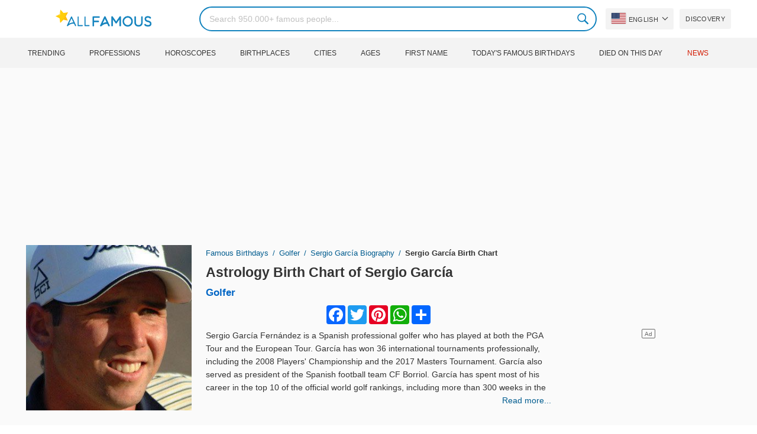

--- FILE ---
content_type: text/html; charset=UTF-8
request_url: https://allfamous.org/astrology/sergio-garcia-19800109.html
body_size: 19288
content:

<!DOCTYPE html>
<html lang="en">
<head>
    <meta charset="utf-8">
    <meta name="google" content="notranslate" />
    <meta name="viewport" content="width=device-width, initial-scale=1.0, minimum-scale=1.0">
    <meta name="norton-safeweb-site-verification" content="lhz7h4aky5jkxkppzyhvy0r4ilcihc8q12edytwbfm2s9gm95g6a537jnblshqx4cl29y09sxvs8xs1jbd23i3kcx2fkkcif-kc83lvivm7juj5qukoukc02vgcxh26h" />
    <title>Astrology Birth Chart of Sergio García (Golfer) 2026 | AllFamous.org</title>
    <meta name="description" content="Astrology birth chart of Sergio García (Golfer) 2026. Discover Sergio García's zodiac sign natal chart, astrology chart, Chinese astrology and more."/>
    <meta name="keywords" content="Sergio García sky chart, Sergio García birth chart, Sergio García natal chart, Sergio García astrology, Sergio García horoscope, Sergio García astro chart, Sergio García astro birth chart, Sergio García astrology chart, Sergio García astrology birth chart, Sergio García free astrology, Sergio García astro horoscope"/>
    <meta property="og:title" content="Astrology Birth Chart of Sergio García (Golfer) 2026 | AllFamous.org"/>
    <meta property="og:description" content="Astrology birth chart of Sergio García (Golfer) 2026. Discover Sergio García's zodiac sign natal chart, astrology chart, Chinese astrology and more."/>
    <meta property="og:image" content="https://cdn.allfamous.org/people/avatars/sergio-garcia-zpwt-allfamous.org.jpg"/>
    <meta property="og:site_name" content="AllFamous.org"/>
    <meta property="og:type" content="website"/>
    <meta property="og:url" content="https://allfamous.org/astrology/sergio-garcia-19800109.html"/>

    <meta name="twitter:title" content="Astrology Birth Chart of Sergio García (Golfer) 2026 | AllFamous.org">
    <meta name="twitter:description" content="Astrology birth chart of Sergio García (Golfer) 2026. Discover Sergio García's zodiac sign natal chart, astrology chart, Chinese astrology and more.">
    <meta name="twitter:site" content="AllFamous.org">
    <meta name="twitter:image" content="https://cdn.allfamous.org/people/avatars/sergio-garcia-zpwt-allfamous.org.jpg">
    <meta name="twitter:card" content="summary_large_image">
    <meta name="twitter:url" content="https://allfamous.org/astrology/sergio-garcia-19800109.html">

    <link rel="canonical" href="https://allfamous.org/astrology/sergio-garcia-19800109.html"/>
    <link rel="alternate" href="https://allfamous.org/astrology/sergio-garcia-19800109.html" hreflang="x-default"/>
	<link rel="alternate" href="https://allfamous.org/astrology/sergio-garcia-19800109.html" hreflang="en"/>
	<link rel="alternate" href="https://allfamous.org/es/astrology/sergio-garcia-19800109.html" hreflang="es"/>
	<link rel="alternate" href="https://allfamous.org/pt/astrology/sergio-garcia-19800109.html" hreflang="pt"/>
	<link rel="alternate" href="https://allfamous.org/id/astrology/sergio-garcia-19800109.html" hreflang="id"/>
	<link rel="alternate" href="https://allfamous.org/zh/astrology/sergio-garcia-19800109.html" hreflang="zh-CN"/>
	<link rel="alternate" href="https://allfamous.org/tw/astrology/sergio-garcia-19800109.html" hreflang="zh-TW"/>
	<link rel="alternate" href="https://allfamous.org/fr/astrology/sergio-garcia-19800109.html" hreflang="fr-FR"/>
	<link rel="alternate" href="https://allfamous.org/ru/astrology/sergio-garcia-19800109.html" hreflang="ru-RU"/>
	<link rel="alternate" href="https://allfamous.org/tr/astrology/sergio-garcia-19800109.html" hreflang="tr-TR"/>
	<link rel="alternate" href="https://allfamous.org/ar/astrology/sergio-garcia-19800109.html" hreflang="ar"/>
	<link rel="alternate" href="https://allfamous.org/ko/astrology/sergio-garcia-19800109.html" hreflang="ko-KR"/>
	<link rel="alternate" href="https://allfamous.org/th/astrology/sergio-garcia-19800109.html" hreflang="th-TH"/>
	<link rel="alternate" href="https://allfamous.org/nl/astrology/sergio-garcia-19800109.html" hreflang="nl"/>
	<link rel="alternate" href="https://allfamous.org/pl/astrology/sergio-garcia-19800109.html" hreflang="pl"/>
	<link rel="alternate" href="https://allfamous.org/de/astrology/sergio-garcia-19800109.html" hreflang="de-DE"/>
	<link rel="alternate" href="https://allfamous.org/ja/astrology/sergio-garcia-19800109.html" hreflang="ja-JP"/>
	<link rel="alternate" href="https://allfamous.org/it/astrology/sergio-garcia-19800109.html" hreflang="it-IT"/>
	<link rel="alternate" href="https://allfamous.org/hi/astrology/sergio-garcia-19800109.html" hreflang="hi"/>
	<link rel="alternate" href="https://allfamous.org/vi/astrology/sergio-garcia-19800109.html" hreflang="vi-VN"/>
	    <link rel="preload" as="image" href="/1.gif">
    <link rel="preload" as="image" href="/assets/svg/search.svg">
    <link rel="preload" as="style" href="/assets/css/style.min.css?v=98">
	<link rel="preload" as="image" href="https://cdn.allfamous.org/people/avatars/sergio-garcia-zpwt-allfamous.org.jpg">
<link rel='preconnect' href='//static.addtoany.com'>
	    <link rel='preconnect' href='//cdn.allfamous.org'>
    <link rel="preconnect" href="//partner.googleadservices.com">
    <link rel="preconnect" href="//googlecm.hit.gemius.pl">
    <link rel="preconnect" href="//adservice.google.com">
    <link rel="preconnect" href="//www.googletagmanager.com">
    <link rel="preconnect" href="//googleads.g.doubleclick.net">
    <link rel="preconnect" href="//pagead2.googlesyndication.com">
    <link rel='dns-prefetch' href='//cdn.allfamous.org'>
    <link rel='stylesheet' href='/assets/css/style.min.css?v=98' type='text/css' />
    <script defer id="jquery" src="https://ajax.googleapis.com/ajax/libs/jquery/3.6.0/jquery.min.js"></script>
	    <meta name="mobile-web-app-capable" content="yes">
    <meta name="apple-mobile-web-app-capable" content="yes">
    <meta name="application-name" content="AllFamous.org">
    <meta name="apple-mobile-web-app-title" content="AllFamous.org">
    <meta name="theme-color" content="#007bc4">
    <meta name="msapplication-navbutton-color" content="#1283be">
    <meta name="apple-mobile-web-app-status-bar-style" content="black-translucent">
    <meta name="msapplication-starturl" content="/">
	<script>
    const EMPTY_IMG = "/default.svg?v=3.1";
	let hasWebP=!1;!function(){let A=new Image;A.onload=function(){hasWebP=!!(A.height>0&&A.width>0)},A.onerror=function(){hasWebP=!1},A.src="[data-uri]"}();
    function lazyImg(e){return function(){var t,n=document.querySelectorAll("."+e);function r(n){n.onload=function(){n.classList.remove(e)},n.dataset.lazybackground&&(n.style.backgroundImage="url(".concat(n.dataset.lazybackground,")")),n.getAttribute("data-src")&&(n.src=(hasWebP,n.dataset.src),"IntersectionObserver"in window&&t.unobserve(n))}if("IntersectionObserver"in window)t=new IntersectionObserver(function(e){e.forEach(function(e){e.intersectionRatio>0&&r(e.target)})},{rootMargin:"0px",threshold:.05}),n.forEach(function(e){t.observe(e)});else for(var o=0;o<n.length;o++)r(n[o])}};
    function lazyScript(c,e){var n=document.createElement("script");n.async=!0,e&&(n.onload=e),document.head.appendChild(n),n.src=c};
    function lazyAds(e){return function(n){var o,t=document.querySelectorAll("."+e);function r(n){"IntersectionObserver"in window&&o.unobserve(n),n.classList.remove(e);var t=n.id;googletag.cmd.push(function(){googletag.display(t),googletag.pubads().refresh([window.__gptslot__[t]])})}if("IntersectionObserver"in window)o=new IntersectionObserver(function(e){e.forEach(function(e){e.intersectionRatio>0&&r(e.target)})},{rootMargin:"0px",threshold:.05}),t.forEach(function(e){o.observe(e)});else for(var i=0;i<t.length;i++)r(t[i])}};
    function getCookie(n){for(var t=n+"=",e=document.cookie.split(";"),r=0;r<e.length;r++){for(var i=e[r];" "==i.charAt(0);)i=i.substring(1,i.length);if(0==i.indexOf(t))return i.substring(t.length,i.length)}return null};
    function setCookie(e,i,t,o,n){var a=e+"="+i;if(t){var r=new Date;r.setTime(r.getTime()+24*t*60*60*1e3),a+="; expires="+r.toGMTString()}a+="; path=/",o&&(a+="; domain="+o),n&&(a+="; secure"),document.cookie=a};
    function splitSlice(e,i){for(var l=[],n=0,r=e.length;n<r;n+=i)l.push(e.slice(n,i+n));return l};
	    setTimeout(function() {
	    let t,e,n,o,i,a=null,s=65,c=new Set;const r=1111;function d(t){o=performance.now();const e=t.target.closest("a");m(e)&&p(e.href,"high")}function u(t){if(performance.now()-o<r)return;if(!("closest"in t.target))return;const e=t.target.closest("a");m(e)&&(e.addEventListener("mouseout",f,{passive:!0}),i=setTimeout(()=>{p(e.href,"high"),i=void 0},s))}function l(t){const e=t.target.closest("a");m(e)&&p(e.href,"high")}function f(t){t.relatedTarget&&t.target.closest("a")==t.relatedTarget.closest("a")||i&&(clearTimeout(i),i=void 0)}function h(t){if(performance.now()-o<r)return;const e=t.target.closest("a");if(t.which>1||t.metaKey||t.ctrlKey)return;if(!e)return;e.addEventListener("click",function(t){1337!=t.detail&&t.preventDefault()},{capture:!0,passive:!1,once:!0});const n=new MouseEvent("click",{view:window,bubbles:!0,cancelable:!1,detail:1337});e.dispatchEvent(n)}function m(o){if(o&&o.href&&(!n||"instant"in o.dataset)){if(o.origin!=location.origin){if(!(e||"instant"in o.dataset)||!a)return}if(["http:","https:"].includes(o.protocol)&&("http:"!=o.protocol||"https:"!=location.protocol)&&(t||!o.search||"instant"in o.dataset)&&!(o.hash&&o.pathname+o.search==location.pathname+location.search||"noInstant"in o.dataset))return!0}}function p(t,e="auto"){if(c.has(t))return;const n=document.createElement("link");n.rel="prefetch",n.href=t,n.fetchPriority=e,n.as="document",document.head.appendChild(n),c.add(t)}!function(){if(!document.createElement("link").relList.supports("prefetch"))return;const o="instantVaryAccept"in document.body.dataset||"Shopify"in window,i=navigator.userAgent.indexOf("Chrome/");i>-1&&(a=parseInt(navigator.userAgent.substring(i+"Chrome/".length)));if(o&&a&&a<110)return;const c="instantMousedownShortcut"in document.body.dataset;t="instantAllowQueryString"in document.body.dataset,e="instantAllowExternalLinks"in document.body.dataset,n="instantWhitelist"in document.body.dataset;const r={capture:!0,passive:!0};let f=!1,v=!1,g=!1;if("instantIntensity"in document.body.dataset){const t=document.body.dataset.instantIntensity;if(t.startsWith("mousedown"))f=!0,"mousedown-only"==t&&(v=!0);else if(t.startsWith("viewport")){const e=navigator.connection&&navigator.connection.saveData,n=navigator.connection&&navigator.connection.effectiveType&&navigator.connection.effectiveType.includes("2g");e||n||("viewport"==t?document.documentElement.clientWidth*document.documentElement.clientHeight<45e4&&(g=!0):"viewport-all"==t&&(g=!0))}else{const e=parseInt(t);isNaN(e)||(s=e)}}v||document.addEventListener("touchstart",d,r);f?c||document.addEventListener("mousedown",l,r):document.addEventListener("mouseover",u,r);c&&document.addEventListener("mousedown",h,r);if(g){let t=window.requestIdleCallback;t||(t=(t=>{t()})),t(function(){const t=new IntersectionObserver(e=>{e.forEach(e=>{if(e.isIntersecting){const n=e.target;t.unobserve(n),p(n.href)}})});document.querySelectorAll("a").forEach(e=>{m(e)&&t.observe(e)})},{timeout:1500})}}();
    }, 1);
</script>

<script async src="https://pagead2.googlesyndication.com/pagead/js/adsbygoogle.js?client=ca-pub-2196988153088510" crossorigin="anonymous"></script>
<script async src="https://www.googletagmanager.com/gtag/js?id=G-RVV0T97W1V"></script>
<script>window.dataLayer = window.dataLayer || [];function gtag(){dataLayer.push(arguments);}gtag('js', new Date());gtag('config', 'G-RVV0T97W1V');</script>    <link rel="manifest" crossorigin="anonymous" href="/manifest.json?v=98">
	</head>
<body class="osm ">
<img alt="allfamous.org" class="ez" width="99999" height="99999" style="pointer-events: none; position: absolute; top: 0; left: 0; width: 99vw; height: 99vh; max-width: 99vw; max-height: 99vh;" src="[data-uri]">
<div class="website-wrapper">
    <header class="whb-header whb-sticky-shadow whb-sticky-clone">
        <div class="whb-main-header">
            <div class="whb-row whb-general-header whb-flex-flex-middle">
                <div class="container">
                    <div class="whb-logo" style="text-align: center;">
                        <div class="site-logo">
                            <a href="/" class="fm-logo fm-main-logo" rel="home">
                                <img src="https://cdn.allfamous.org/logo.png" alt="AllFamous.org" style="width:150px;" width="150" height="26" />
                            </a>
                        </div>
                    </div>
                    <div class="whb-flex-row whb-general-header-inner">
                        <div class="whb-column whb-col-left whb-visible-lg">
                            <div class="site-logo">
								                                    <a href="/" class="fm-logo fm-main-logo" rel="home">
                                        <img src="https://cdn.allfamous.org/logo.png" alt="AllFamous.org" style="width: 180px;margin: 0 50px;" width="180" height="31" />
                                        <span style="display: inline-block;text-indent: -99999px;">AllFamous.org</span>
                                    </a>
								                            </div>
                        </div>
                        <div class="whb-column whb-col-center whb-visible-lg">
							<div class="fm-search-form" style="width: 100%;">
    <form role="search" method="get" class="searchform style-rounded fm-ajax-search" action="/search" data-hl="en">
        <input value="" name="q"  aria-label="Search" class="q" placeholder="Search 950.000+ famous people..." type="text" />
		        <!--<a rel="nofollow noreferrer" target="_blank" href="https://www.google.com/search?q=site:allfamous.org" class="googlesearch">Google search</a>-->
        <button type="submit" class="searchsubmit">Search</button>
    </form>
    <div class="search-results-wrapper">
        <div class="fm-scroll"><div class="fm-search-results fm-scroll-content"></div></div>
        <div class="fm-search-loader wd-fill"></div>
    </div>
</div>                        </div>
                        <div class="whb-column whb-col-right whb-visible-lg">
							<div class="drop" style="margin:0 10px">
    <button class="btn drop-btn btn-lang">
        <span class="flag flag-us"></span> English    </button>
    <div class="drop-list lang-sel" style="left:0;text-align:left;direction:ltr">
		            <span onclick="setLang('en')">
                <a class="drop-item active" href="/astrology/sergio-garcia-19800109.html"><span class="flag flag-us"></span> English</a>
            </span>
		            <span onclick="setLang('es')">
                <a class="drop-item " href="/es/astrology/sergio-garcia-19800109.html"><span class="flag flag-es"></span> Español</a>
            </span>
		            <span onclick="setLang('pt')">
                <a class="drop-item " href="/pt/astrology/sergio-garcia-19800109.html"><span class="flag flag-br"></span> Português</a>
            </span>
		            <span onclick="setLang('de')">
                <a class="drop-item " href="/de/astrology/sergio-garcia-19800109.html"><span class="flag flag-de"></span> Deutsch</a>
            </span>
		            <span onclick="setLang('fr')">
                <a class="drop-item " href="/fr/astrology/sergio-garcia-19800109.html"><span class="flag flag-fr"></span> Français</a>
            </span>
		            <span onclick="setLang('ru')">
                <a class="drop-item " href="/ru/astrology/sergio-garcia-19800109.html"><span class="flag flag-ru"></span> Pусский</a>
            </span>
		            <span onclick="setLang('it')">
                <a class="drop-item " href="/it/astrology/sergio-garcia-19800109.html"><span class="flag flag-it"></span> Italiano</a>
            </span>
		            <span onclick="setLang('nl')">
                <a class="drop-item " href="/nl/astrology/sergio-garcia-19800109.html"><span class="flag flag-nl"></span> Nederlands</a>
            </span>
		            <span onclick="setLang('da')">
                <a class="drop-item " href="/da/astrology/sergio-garcia-19800109.html"><span class="flag flag-dk"></span> Dansk</a>
            </span>
		            <span onclick="setLang('el')">
                <a class="drop-item " href="/el/astrology/sergio-garcia-19800109.html"><span class="flag flag-gr"></span> Ελληνικά</a>
            </span>
		            <span onclick="setLang('sv')">
                <a class="drop-item " href="/sv/astrology/sergio-garcia-19800109.html"><span class="flag flag-se"></span> Svenska</a>
            </span>
		            <span onclick="setLang('fi')">
                <a class="drop-item " href="/fi/astrology/sergio-garcia-19800109.html"><span class="flag flag-fi"></span> Suomi</a>
            </span>
		            <span onclick="setLang('pl')">
                <a class="drop-item " href="/pl/astrology/sergio-garcia-19800109.html"><span class="flag flag-pl"></span> Język</a>
            </span>
		            <span onclick="setLang('tr')">
                <a class="drop-item " href="/tr/astrology/sergio-garcia-19800109.html"><span class="flag flag-tr"></span> Türkçe</a>
            </span>
		            <span onclick="setLang('id')">
                <a class="drop-item " href="/id/astrology/sergio-garcia-19800109.html"><span class="flag flag-id"></span> Indonesia</a>
            </span>
		            <span onclick="setLang('ja')">
                <a class="drop-item " href="/ja/astrology/sergio-garcia-19800109.html"><span class="flag flag-jp"></span> 日本語</a>
            </span>
		            <span onclick="setLang('ko')">
                <a class="drop-item " href="/ko/astrology/sergio-garcia-19800109.html"><span class="flag flag-kr"></span> 한국어</a>
            </span>
		            <span onclick="setLang('zh')">
                <a class="drop-item " href="/zh/astrology/sergio-garcia-19800109.html"><span class="flag flag-cn"></span> 中文(简体]</a>
            </span>
		            <span onclick="setLang('tw')">
                <a class="drop-item " href="/tw/astrology/sergio-garcia-19800109.html"><span class="flag flag-tw"></span> 中文(繁體]</a>
            </span>
		            <span onclick="setLang('hi')">
                <a class="drop-item " href="/hi/astrology/sergio-garcia-19800109.html"><span class="flag flag-in"></span> हिन्दी</a>
            </span>
		            <span onclick="setLang('ar')">
                <a class="drop-item " href="/ar/astrology/sergio-garcia-19800109.html"><span class="flag flag-ae"></span> العربية</a>
            </span>
		            <span onclick="setLang('th')">
                <a class="drop-item " href="/th/astrology/sergio-garcia-19800109.html"><span class="flag flag-th"></span> ภาษาไทย</a>
            </span>
		            <span onclick="setLang('vi')">
                <a class="drop-item " href="/vi/astrology/sergio-garcia-19800109.html"><span class="flag flag-vn"></span> Tiếng Việt</a>
            </span>
		    </div>
</div>                            <a href="/celebrity-discover" title="Discover famous people" class="btn">
                                Discovery                            </a>
                        </div>

                        <div class="whb-column whb-mobile-left whb-hidden-lg">
                            <div class="mm fm-burger-icon mobile-nav-icon whb-mobile-nav-icon wd-style-text">
                                <a href="#" aria-label="Menu">
                                    <span class="fm-burger wd-tools-icon"></span>
                                    <span class="fm-burger-label mm-text">Menu</span>
                                </a>
                            </div>
                        </div>
                        <div class="whb-column whb-mobile-center whb-hidden-lg whb-empty-column"></div>
                        <div class="whb-column whb-mobile-right whb-hidden-lg">
							<div class="fm-search-form" style="width: 100%;">
    <form role="search" method="get" class="searchform style-rounded fm-ajax-search" action="/search" data-hl="en">
        <input value="" name="q"  aria-label="Search" class="q" placeholder="Search 950.000+ famous people..." type="text" />
		        <!--<a rel="nofollow noreferrer" target="_blank" href="https://www.google.com/search?q=site:allfamous.org" class="googlesearch">Google search</a>-->
        <button type="submit" class="searchsubmit">Search</button>
    </form>
    <div class="search-results-wrapper">
        <div class="fm-scroll"><div class="fm-search-results fm-scroll-content"></div></div>
        <div class="fm-search-loader wd-fill"></div>
    </div>
</div>                        </div>
                    </div>
                </div>
            </div>
			<div style="background:#f3f3f3;" class="whb-row whb-flex-flex-middle whb-hidden-mobile">
    <div class="container">
        <div class="whb-column whb-col-center whb-visible-lg">
            <div class="main-nav fm-navigation" role="navigation">
                <ul class="menu">
					                        <li class="menu-item item-level-0 ">
                            <a href="/trending">
								Trending</a>
                        </li>
					                        <li class="menu-item item-level-0 ">
                            <a href="/profession">
								Professions</a>
                        </li>
					                        <li class="menu-item item-level-0 ">
                            <a href="/horoscope">
								Horoscopes</a>
                        </li>
					                        <li class="menu-item item-level-0 ">
                            <a href="/birthplace">
								Birthplaces</a>
                        </li>
					                        <li class="menu-item item-level-0 ">
                            <a href="/city">
								Cities</a>
                        </li>
					                        <li class="menu-item item-level-0 ">
                            <a href="/age">
								Ages</a>
                        </li>
					                        <li class="menu-item item-level-0 ">
                            <a href="/first-name">
								First Name</a>
                        </li>
					                        <li class="menu-item item-level-0 ">
                            <a href="/todays-famous-birthdays">
								Today's Famous Birthdays</a>
                        </li>
					                        <li class="menu-item item-level-0 ">
                            <a href="/celebrities-who-died-on-this-day">
								Died on this day</a>
                        </li>
					                    <li class="menu-item item-level-0">
                        <a href="https://news.allfamous.org" rel="nofollow noopener" target="_blank" style="color: #d31a00;">
							News</a>
                    </li>
                </ul>
            </div>
        </div>
    </div>
</div>        </div>
    </header>

        <input type="hidden" id="tk" value="a9gZxGJphX4w5zbtAO2">
    <div class="container">
        <div class="row">
            <div class="col-lg-9 col-12" role="main">
                <div class="row" style="margin-bottom:10px">
                    <div class="col-sm-5 col-md-4 col-lg-4">
	                                            <div class="slidershow">
                            <img src="/i/1.gif?v=a9gZxGJphX4w5zbtAO2.en" data-src="https://cdn.allfamous.org/people/avatars/sergio-garcia-zpwt-allfamous.org.jpg" alt="Sergio García avatar" style="width:100%" onerror="this.src=EMPTY_IMG;" width="280" height="280" class="lzl" />
                        </div>
                    </div>
                    <div class="col-sm-7 col-md-8">
                        <div class="single-breadcrumbs-wrapper">
	                                                    <ol class="fm-breadcrumb">
                                <li>
                                    <a href="/">
                                        Famous Birthdays                                    </a>
                                </li>
                                <li>
		                                                                    <a href="/profession/golfer">
				                            Golfer                                        </a>
		                                                            </li>
                                <li>
                                    <a href="/people/sergio-garcia-19800109.html" class="breadcrumb-link-last">
	                                    Sergio García biography
                                    </a>
                                </li>
                                <li class="breadcrumb-last">
	                                Sergio García Birth Chart                                </li>
                            </ol>
                        </div>
                                                <h1 id="name" itemprop="name">
                            <a href="/astrology/sergio-garcia-19800109.html" title="Astrology Birth Chart of Sergio García" class="hu">Astrology Birth Chart of Sergio García</a>
                        </h1>
                        <div class="profs-block">
							<a class="prof prof-main hu" href="/profession/golfer" >Golfer</a>                        </div>
                        <div id="bio" style="margin: 5px 0 0;overflow: hidden;max-height: 150px;">
                            <div class="a2a_kit a2a_kit_size_32 a2a_default_style" style="margin-bottom: 8px;display: flex; justify-content: center;height: 32px">
                                <a class="a2a_button_facebook"></a>
                                <a class="a2a_button_twitter"></a>
                                <a class="a2a_button_pinterest"></a>
                                <a class="a2a_button_whatsapp"></a>
                                <a class="a2a_dd" href="https://www.addtoany.com/share"></a>
                            </div>

							<p>Sergio García Fernández is a Spanish professional golfer who has played at both the PGA Tour and the European Tour. García has won 36 international tournaments professionally, including the 2008 Players' Championship and the 2017 Masters Tournament. García also served as president of the Spanish football team CF Borriol. García has spent most of his career in the top 10 of the official world golf rankings, including more than 300 weeks in the top 10 from 2000 to 2009, and over 450 weeks in the top 10 in total. He has reached the best ranking of his career, second, after winning the HSBC Champions tournament in November 2008. García has achieved a career income of more than 43 million US dollars. As a player, he is famous for his iron game and his precision. At the Ryder Cup, he has played nine out of ten games in his professional career, amassing 25.5 points in those games.</p><p>Golfer on the PGA Tour who won The Players Championship in 2008. He won the 2017 Masters Tournament in a playoff against Justin Rose.</p>                        </div>
                        <a style="float:right;font-weight: 500" href="/people/sergio-garcia-19800109.html">Read more...</a>
                    </div>
                </div>

                
                <div class="ad-box ad-box-header">
                    <div id="z_p_top_bio" class="adslot lza"><div class="ad-holder"></div></div>
                </div>

                <article role="article">
                    <h2 id="natalchart"> A. Zodiac Birth Chart, Sky Chart, Astrology Chart or Natal Chart of Sergio García</h2>
                    <p class="sec_desc">Astrology Birth chart of Sergio García (also known as a natal chart) is like a map that provides a snapshot of all the planetary coordinates at the exact time of Sergio García's birth. Every individual’s birth chart is completely unique. The birthplace, date, and time of Sergio García's birth are what is needed to calculate Sergio García's birth chart.</p>

                    <span id="aend"></span>

                    <div class="row">
                        <div class="col-md-4">
                            <div style="display:table;height:100%;width:100%;">
                                <div style="display:table-cell; vertical-align: middle">
                                    <div class="fm-tabs-header">
                                        <div class="tabs-name" style="font-size:14px;">Sergio García Information</div>
                                    </div>

                                    <div id="facts" class="row">
                                        <div class="fitem col-sm-6 col-md-12">
                                            <div class="row">
                                                <div class="flab col-md-5">Birthday</div>
                                                <div class="fval col-md-7">
                                                    <button id="show-birthday" onclick="showBirthday()">Show</button> <span id="birthday">***</span>
	                                                 ,<a class="hu" href="/year/1980">1980</a>                                                </div>
                                            </div>
                                        </div>
                                        <div class="fitem col-sm-6 col-md-12">
                                            <div class="row">
                                                <div class="flab col-md-5">Birthplace </div>
                                                <div class="fval col-md-7"><a id="city" class="hu" href="/city/borriol-spain">Borriol</a>, <a id="birthplace" class="hu" href="/birthplace/spain">Spain</a></div>
                                            </div>
                                        </div>
	                                                                            <div class="fitem col-sm-6 col-md-12">
                                            <div class="row">
                                                                                                    <div class="flab col-md-5">Age </div>
                                                    <div class="fval col-md-7">
                                                                                                                    <a class="hu" id="age" href="/age/46">46 years old</a>
                                                                                                            </div>
                                                                                            </div>
                                        </div>
	                                                                            <div class="fitem col-sm-6 col-md-12">
                                            <div class="row">
                                                <div class="flab col-md-5">Zodiac Sign</div>
                                                <div class="fval col-md-7"><a id="zodiacsign" class="hu" href="/horoscope/capricorn">Capricorn</a></div>
                                            </div>
                                        </div>
                                    </div>

                                    <div style="margin: 15px 0;">
                                        <div class="fm-tabs-header">
                                            <div class="tabs-name" style="font-size:14px;">Chart Settings</div>
                                        </div>
                                        <form id="form" class="astro-form" style="background:#fff;padding: 12px;border: 1px solid #e4e4e4;">
                                            <input type="hidden" id="latitude" name="latitude" value="40.0422215">
                                            <input type="hidden" id="longitude" name="longitude" value="-0.0714919" >
                                            <input type="hidden" id="date" name="date" value="1980-01-09">
                                            <input type="hidden" id="time" name="time" value="12:00:00">
                                            <div class="form-group">
                                                <label>Zodiac System</label>
                                                <div>
                                                    <select id="zodiacSystem" class="wide">
                                                        <option value="tropical">Zodiac Tropical</option>
                                                        <option value="sidereal">Zodiac Sidereal</option>
                                                    </select>
                                                </div>
                                            </div>

                                            <div class="form-group">
                                                <label>House System</label>
                                                <div>
                                                    <select id="houseSystem" class="wide">
                                                        <option value="placidus">Placidus</option>
                                                        <option value="equal-house">Equal House</option>
                                                        <option value="koch">Koch</option>
                                                        <option value="campanus">Campanus</option>
                                                        <option value="regiomontanus">Regiomontanus</option>
                                                        <option value="topocentric">Topocentric</option>
                                                        <option value="whole-sign">Whole Sign</option>
                                                    </select>
                                                </div>
                                            </div>

                                            <div class="form-group row" style="margin-bottom:0">
                                                <label class="col-5 ">Aspect Levels:</label>
                                                <div class="col-7">
                                                    <label for ="aspect-level-major">
                                                        <input id="aspect-level-major" class="checkbox" type="checkbox" checked disabled> <span style="width: 50px;display: inline-block;">Major</span>
                                                    </label>
                                                    <label for="aspect-level-minor">
                                                        <input id="aspect-level-minor" class="checkbox" type="checkbox"> <span style="width: 50px;display: inline-block;">Minor</span>
                                                    </label>
                                                </div>
                                            </div>

                                            <div class="form-group" style="display:none">
                                                <label>Language</label>
                                                <select id="language-select">
                                                    <option value="en">English</option>
                                                    <option value="es"  >Español</option>
                                                    <option value="de"  >Deutsch</option>
                                                    <option value="fr"  >Français</option>
                                                </select>
                                            </div>
                                        </form>
                                    </div>
                                </div>
                            </div>
                        </div>
                        <div class="col-md-8" id="chart"><span class="loading">Loading Chart...</span></div>
                    </div>

                    <div class="ad-box ad-box-header">
                        <div id="z_inpost_a" class="adslot lza"><div class="ad-holder"></div></div>
                    </div>

                    <!--FAQs-->
                    <div style="margin: 10px 0 20px">
                        <div class="fm-tabs-header">
                            <h3 class="tabs-name" style="font-size:14px;">Sergio García's astrology birth chart FAQs</h3>
                        </div>

                        <h4 class="aztro-title" data-id="faq_0">+ What is the sun sign of Sergio García?</h4>
                        <div class="aztro-body" style="display:none" id="faq_0">
                            <p><b>Sergio García's sun sign is Capricorn.</b></p>
                            <p>Sergio García was born on January 9, this makes Sergio García belongs to the Capricorn clan. As anyone born between Dec 22 and Jan 19 has a Capricorn sun sign.</p>
                        </div>

                        <h4 class="aztro-title" data-id="faq_1">+ What is Sergio García zodiac sign?</h4>
                        <div class="aztro-body" style="display:none" id="faq_1">
	                        <p><b>Zodiac sign of Sergio García is Capricorn.</b></p>
                            <p>Sergio García belongs to the Capricorn zodiac sign, because Sergio García was born on January 9. Sun sign is the zodiac sign that the sun occupies at the time of your birth. On the other hand, Zodiac signs refer to the 12 constellations of stars that the Sun, the Moon, and the planets traverse through. This is the main difference between zodiac sign and sun sign.</p>
                        </div>

                        <h4 class="aztro-title" data-id="faq_2">+ What is Sergio García moon sign?</h4>
                        <div class="aztro-body" style="display:none" id="faq_2">
                            <p><b>Sergio García's moon sign is <span id="moon_sign"></span>.</b></p>
                            <p>Sergio García's moon sign is one of the most significant aspects of his astrological profile and is calculated based on the moon's position at his time of birth and represents his emotional inner world.</p>
                        </div>

                        <h4 class="aztro-title" data-id="faq_4">+ What is Sergio García's rising sign?</h4>
                        <div class="aztro-body" style="display:none" id="faq_4">
                            <p><b>Sergio García's rising sign is <span id="rising_sign"></span>.</b></p>
                            <p>Rising sign (also known as Ascendant) of Sergio García is his social personality. It's the zodiac sign that was on the Eastern horizon when he was born. his rising sign represents his physical body and outward style. The manifestation of both his inner and outer world can define the balance between his seven dimensions. For example, his rising sign's element helps understand the energy that drives his physical body and overall approach to life.</p>
                        </div>
                    </div>

                    <div class="row">
                        <div class="col-md-7">
                            <div class="fm-tabs-header">
                                <div class="tabs-name" style="font-size:14px;">Planets</div>
                            </div>
                            <p class="sec_desc">You can think of the planets as symbolizing core parts of the human personality, and the signs as different colors of consciousness through which they filter.</p>
                            <table class="planet-table">
                                <thead>
                                <tr>
                                    <td>Planet</td>
                                    <td>Zodiac Sign</td>
                                    <td class="text-center">House</td>
                                    <td class="text-center">Degree</td>
                                </tr>
                                </thead>
                                <tbody style="background: #ffffff;">
                                <tr >
                                    <td id="sun-planet" class="planet-item"></td>
                                    <td id="sun-sign" class="sign-item"></td>
                                    <td id="sun-house" class="house-item"></td>
                                    <td id="sun-deg" class="deg-item"></td>
                                </tr>
                                <tr>
                                    <td id="moon-planet" class="planet-item"></td>
                                    <td id="moon-sign" class="sign-item"></td>
                                    <td id="moon-house" class="house-item"></td>
                                    <td id="moon-deg" class="deg-item"></td>
                                </tr>
                                <tr>
                                    <td id="mercury-planet" class="planet-item"></td>
                                    <td id="mercury-sign" class="sign-item"></td>
                                    <td id="mercury-house" class="house-item"></td>
                                    <td id="mercury-deg" class="deg-item"></td>
                                </tr>
                                <tr>
                                    <td id="venus-planet" class="planet-item"></td>
                                    <td id="venus-sign" class="sign-item"></td>
                                    <td id="venus-house" class="house-item"></td>
                                    <td id="venus-deg" class="deg-item"></td>
                                </tr>
                                <tr>
                                    <td id="mars-planet" class="planet-item"></td>
                                    <td id="mars-sign" class="sign-item"></td>
                                    <td id="mars-house" class="house-item"></td>
                                    <td id="mars-deg" class="deg-item"></td>
                                </tr>
                                <tr>
                                    <td id="jupiter-planet" class="planet-item"></td>
                                    <td id="jupiter-sign" class="sign-item"></td>
                                    <td id="jupiter-house" class="house-item"></td>
                                    <td id="jupiter-deg" class="deg-item"></td>
                                </tr>
                                <tr>
                                    <td id="saturn-planet" class="planet-item"></td>
                                    <td id="saturn-sign" class="sign-item"></td>
                                    <td id="saturn-house" class="house-item"></td>
                                    <td id="saturn-deg" class="deg-item"></td>
                                </tr>
                                <tr>
                                    <td id="uranus-planet" class="planet-item"></td>
                                    <td id="uranus-sign" class="sign-item"></td>
                                    <td id="uranus-house" class="house-item"></td>
                                    <td id="uranus-deg" class="deg-item"></td>
                                </tr>
                                <tr>
                                    <td id="neptune-planet" class="planet-item"></td>
                                    <td id="neptune-sign" class="sign-item"></td>
                                    <td id="neptune-house" class="house-item"></td>
                                    <td id="neptune-deg" class="deg-item"></td>
                                </tr>
                                <tr>
                                    <td id="pluto-planet" class="planet-item"></td>
                                    <td id="pluto-sign" class="sign-item"></td>
                                    <td id="pluto-house" class="house-item"></td>
                                    <td id="pluto-deg" class="deg-item"></td>
                                </tr>
                                <tr>
                                    <td id="northnode-planet" class="planet-item"></td>
                                    <td id="northnode-sign" class="sign-item"></td>
                                    <td id="northnode-house" class="house-item"></td>
                                    <td id="northnode-deg" class="deg-item"></td>
                                </tr>
                                <tr>
                                    <td id="lilith-planet" class="planet-item"></td>
                                    <td id="lilith-sign" class="sign-item"></td>
                                    <td id="lilith-house" class="house-item"></td>
                                    <td id="lilith-deg" class="deg-item"></td>
                                </tr>
                                </tbody>
                            </table>
                        </div>
                        <div class="col-md-5">
                            <div class="fm-tabs-header">
                                <div class="tabs-name" style="font-size:14px;">Houses</div>
                            </div>
                            <p class="sec_desc">Each house is associated with a set of traits, beginning from the self, and expanding outward into society and beyond.</p>
                            <table class="planet-table" style="background: #ffffff;">
                                <thead>
                                <tr>
                                    <td>House</td>
                                    <td>Zodiac Sign</td>
                                    <td class="text-center">Degree</td>
                                </tr>
                                </thead>
                                <tbody>
                                <tr>
                                    <td id="house1-name" class="hname-item">Ascendant</td>
                                    <td id="house1-sign" class="sign-item"></td>
                                    <td id="house1-deg" class="deg-item"></td>
                                </tr>
                                <tr>
                                    <td id="house2-name" class="hname-item">House 2</td>
                                    <td id="house2-sign" class="sign-item"></td>
                                    <td id="house2-deg" class="deg-item"></td>
                                </tr>
                                <tr>
                                    <td id="house3-name" class="hname-item">House 3</td>
                                    <td id="house3-sign" class="sign-item"></td>
                                    <td id="house3-deg" class="deg-item"></td>
                                </tr>
                                <tr>
                                    <td id="house4-name" class="hname-item">Imum Coeli</td>
                                    <td id="house4-sign" class="sign-item"></td>
                                    <td id="house4-deg" class="deg-item"></td>
                                </tr>
                                <tr>
                                    <td id="house5-name" class="hname-item">House 5</td>
                                    <td id="house5-sign" class="sign-item"></td>
                                    <td id="house5-deg" class="deg-item"></td>
                                </tr>
                                <tr>
                                    <td id="house6-name" class="hname-item">House 6</td>
                                    <td id="house6-sign" class="sign-item"></td>
                                    <td id="house6-deg" class="deg-item"></td>
                                </tr>
                                <tr>
                                    <td id="house7-name" class="hname-item">Descendant</td>
                                    <td id="house7-sign" class="sign-item"></td>
                                    <td id="house7-deg" class="deg-item"></td>
                                </tr>
                                <tr>
                                    <td id="house8-name" class="hname-item">House 8</td>
                                    <td id="house8-sign" class="sign-item"></td>
                                    <td id="house8-deg" class="deg-item"></td>
                                </tr>
                                <tr>
                                    <td id="house9-name" class="hname-item">House 9</td>
                                    <td id="house9-sign" class="sign-item"></td>
                                    <td id="house9-deg" class="deg-item"></td>
                                </tr>
                                <tr>
                                    <td id="house10-name" class="hname-item">Midheaven</td>
                                    <td id="house10-sign" class="sign-item"></td>
                                    <td id="house10-deg" class="deg-item"></td>
                                </tr>
                                <tr>
                                    <td id="house11-name" class="hname-item">House 11</td>
                                    <td id="house11-sign" class="sign-item"></td>
                                    <td id="house11-deg" class="deg-item"></td>
                                </tr>
                                <tr>
                                    <td id="house12-name" class="hname-item">House 12</td>
                                    <td id="house12-sign" class="sign-item"></td>
                                    <td id="house12-deg" class="deg-item"></td>
                                </tr>
                                </tbody>
                            </table>
                        </div>
                    </div>

                    <div class="ad-box ad-box-header">
                        <div id="z_inpost_b" class="adslot lza"><div class="ad-holder"></div></div>
                    </div>

                    <div class="read-more-block" style="max-height: 600px;">
                        <div class="fm-tabs-header">
                            <div class="tabs-name" style="font-size:14px;">Aspects</div>
                        </div>
                        <p class="sec_desc">The aspects describe the geometric angles between the planets. Each shape they produce has a different meaning.</p>
                        <table class="planet-table aspect-table" style="max-width:600px;margin:0 auto;">
                            <thead>
                            <tr>
                                <td>Planet 1</td>
                                <td>Aspect</td>
                                <td>Planet 2</td>
                                <td class="text-center">Degree</td>
                                <td class="text-center">Level</td>
                            </tr>
                            </thead>
                            <tbody id="aspect-body" style="background: #ffffff;"><td colspan="5" style="text-align: center">Loading...</td></tbody>
                        </table>
                        <div class="read-more"><span class="btn btn-primary drop-btn-w">Read More</span></div>
                    </div>

                    <div class="ad-box ad-box-header">
                        <div id="z_p_bot_bio" class="adslot lza"><div class="ad-holder"></div></div>
                    </div>

                    <!--Interpretation-->
                    <div id="aztro_report" class="read-more-block" style="margin: 20px 0; max-height: 1600px;">
                        <h2>B. Astrological Analysis of Sergio García's Birth Chart by AllFamous.org</h2>
                        <div class="sec_desc">With the Sergio García birth chart analysis (Sergio García natal chart reading), we explore the layout of Sergio García's birth chart, unique planetary placements, and aspects, and let you know the strengths and challenges of Sergio García's birth chart.</div>
                        <div style="margin: 15px 0">
                            <h3>1. Astrology Planets in the Signs of Sergio García </h3>
                            <div style="font-size:13px;font-style: italic">The planets represent energies and cosmic forces that can manifest in different ways. They are like the actors in a play. The signs describe the ways in which these planetary energies are used. They show the motivation and the roles the different actors play. As with everything in the material world, these energies can and usually do operate in two directions, the positive and negative.</div>
                            <div style="text-align: center;margin-bottom: 10px">*****</div>
                            <div id="pins">Loading...</div>
                        </div>

                        <div class="ad-box ad-box-header">
                            <div id="z_p_header" class="adslot lza"><div class="ad-holder"></div></div>
                        </div>
                        <div style="margin: 20px 0">
                            <h3>2. Astrology House Positions of Sergio García </h3>
                            <div style="font-size:13px;font-style: italic">The planets represent energies and cosmic forces that can be utilized in various ways. They are like the actors in a play. Houses represent the different spheres of life where these energies can be and are brought to bear, for better or for worse. If the planets are the actors in a play, then the houses represent the various settings in which the actors play out their roles (signs).</div>
                            <div style="text-align: center;margin-bottom: 10px">*****</div>
                            <div id="pinh">Loading...</div>
                        </div>

                        <div class="ad-box ad-box-header">
                            <div id="z_home_top_b" class="adslot lza"><div class="ad-holder"></div></div>
                        </div>
                        <div style="margin: 20px 0">
                            <h3>3. Astrology Planetary Aspects of Sergio García </h3>
                            <div style="font-size:13px;font-style: italic">If the planets represent energies and cosmic forces that manifest in different ways, then the planetary aspects show how these energies and forces tend to act and react, one with another, if the will of the person is not brought into play to change them.</div>
                            <div style="text-align: center;margin-bottom: 10px">*****</div>
                            <div id="pasp">Loading...</div>
                        </div>

                        <div class="read-more"><span class="btn btn-primary drop-btn-w">Read More</span></div>
                    </div>

                </article>

                <div id="taboola-below-article-thumbnails"></div>
            </div>

            <div class=" col-lg-3 col-12">
                <div class="ad-box ad-box-squad">
                    <div id="z_p_sidebar" class="adslot lza"><div class="ad-holder"></div></div>
                </div>
                <div>
                    <div class="fm-tabs-header">
                        <div class="tabs-name">Birth Chart of Celebrities related to Sergio García</div>
                    </div>
                    <div class="fm-tab-content">
                        <div class="row pp fm-spacing-10">
			                <div class=" pp-item col-lg-6 col-md-3 col-sm-4 col-6" >
	    <a href="/people/martina-hingis-19800930.html" title="Martina Hingis, 43 (Tennis Player)">
        <div class="pp-img">
            <img src="/1.gif" alt="Martina Hingis, 43 (Tennis Player)" data-src="https://cdn.allfamous.org/people/headshots/martina-hingis-jaaz-allfamous.org-2.jpg" onerror="this.src=EMPTY_IMG;" class="lzl" width="152" height="152">
        </div>
        <div class="pp-info">
            <strong class="pp-title">Martina Hingis, 43</strong>
            <p class="prof">Tennis Player</p>
        </div>
    </a>
</div><div class=" pp-item col-lg-6 col-md-3 col-sm-4 col-6" >
	    <a href="/people/tiger-woods-19751230.html" title="Tiger Woods, 50 (Golfer)">
        <div class="pp-img">
            <img src="/1.gif" alt="Tiger Woods, 50 (Golfer)" data-src="https://cdn.allfamous.org/people/headshots/tiger-woods-nxd8-allfamous.org-4.jpg" onerror="this.src=EMPTY_IMG;" class="lzl" width="152" height="152">
        </div>
        <div class="pp-info">
            <strong class="pp-title">Tiger Woods, 50</strong>
            <p class="prof">Golfer</p>
        </div>
    </a>
</div><div class=" pp-item col-lg-6 col-md-3 col-sm-4 col-6" >
	    <a href="/people/padraig-harrington-19710831.html" title="Padraig Harrington, 52 (Golfer)">
        <div class="pp-img">
            <img src="/1.gif" alt="Padraig Harrington, 52 (Golfer)" data-src="https://cdn.allfamous.org/people/thumbnails/padraig-harrington-usxp-allfamous.org.jpg" onerror="this.src=EMPTY_IMG;" class="lzl" width="152" height="152">
        </div>
        <div class="pp-info">
            <strong class="pp-title">Padraig Harrington, 52</strong>
            <p class="prof">Golfer</p>
        </div>
    </a>
</div><div class=" pp-item col-lg-6 col-md-3 col-sm-4 col-6" >
	    <a href="/people/greg-norman-19550210.html" title="Greg Norman, 69 (Golfer)">
        <div class="pp-img">
            <img src="/1.gif" alt="Greg Norman, 69 (Golfer)" data-src="https://cdn.allfamous.org/people/thumbnails/greg-norman-mn5q-allfamous.org.jpg" onerror="this.src=EMPTY_IMG;" class="lzl" width="152" height="152">
        </div>
        <div class="pp-info">
            <strong class="pp-title">Greg Norman, 69</strong>
            <p class="prof">Golfer</p>
        </div>
    </a>
</div><div class=" pp-item col-lg-6 col-md-3 col-sm-4 col-6" >
	    <a href="/people/angela-akins-19851025.html" title="Angela Akins, 38 (Journalist)">
        <div class="pp-img">
            <img src="/1.gif" alt="Angela Akins, 38 (Journalist)" data-src="/default.svg?v=3.1" onerror="this.src=EMPTY_IMG;" class="lzl" width="152" height="152">
        </div>
        <div class="pp-info">
            <strong class="pp-title">Angela Akins, 38</strong>
            <p class="prof">Journalist</p>
        </div>
    </a>
</div><div class=" pp-item col-lg-6 col-md-3 col-sm-4 col-6" >
	    <a href="/people/phil-mickelson-19700616.html" title="Phil Mickelson, 55 (Golfer)">
        <div class="pp-img">
            <img src="/1.gif" alt="Phil Mickelson, 55 (Golfer)" data-src="https://cdn.allfamous.org/people/headshots/phil-mickelson-mpev-allfamous.org-4.jpg" onerror="this.src=EMPTY_IMG;" class="lzl" width="152" height="152">
        </div>
        <div class="pp-info">
            <strong class="pp-title">Phil Mickelson, 55</strong>
            <p class="prof">Golfer</p>
        </div>
    </a>
</div><div class=" pp-item col-lg-6 col-md-3 col-sm-4 col-6" >
	    <a href="/people/jordan-spieth-19930727.html" title="Jordan Spieth, 32 (Golfer)">
        <div class="pp-img">
            <img src="/1.gif" alt="Jordan Spieth, 32 (Golfer)" data-src="https://cdn.allfamous.org/people/thumbnails/jordan-spieth-9jje-allfamous.org.jpg" onerror="this.src=EMPTY_IMG;" class="lzl" width="152" height="152">
        </div>
        <div class="pp-info">
            <strong class="pp-title">Jordan Spieth, 32</strong>
            <p class="prof">Golfer</p>
        </div>
    </a>
</div><div class=" pp-item col-lg-6 col-md-3 col-sm-4 col-6" >
	    <a href="/people/jack-nicklaus-19400121.html" title="Jack Nicklaus, 86 (Golfer)">
        <div class="pp-img">
            <img src="/1.gif" alt="Jack Nicklaus, 86 (Golfer)" data-src="https://cdn.allfamous.org/people/thumbnails/jack-nicklaus-mrvd-allfamous.org.jpg" onerror="this.src=EMPTY_IMG;" class="lzl" width="152" height="152">
        </div>
        <div class="pp-info">
            <strong class="pp-title">Jack Nicklaus, 86</strong>
            <p class="prof">Golfer</p>
        </div>
    </a>
</div><div class=" pp-item col-lg-6 col-md-3 col-sm-4 col-6" >
	    <a href="/people/paige-spiranac-19930326.html" title="Paige Spiranac, 32 (Golfer)">
        <div class="pp-img">
            <img src="/1.gif" alt="Paige Spiranac, 32 (Golfer)" data-src="https://cdn.allfamous.org/people/headshots/paige-spiranac-meun-allfamous.org-2.jpg" onerror="this.src=EMPTY_IMG;" class="lzl" width="152" height="152">
        </div>
        <div class="pp-info">
            <strong class="pp-title">Paige Spiranac, 32</strong>
            <p class="prof">Golfer</p>
        </div>
    </a>
</div><div class=" pp-item col-lg-6 col-md-3 col-sm-4 col-6" >
	    <a href="/people/bubba-watson-19781105.html" title="Bubba Watson, 47 (Golfer)">
        <div class="pp-img">
            <img src="/1.gif" alt="Bubba Watson, 47 (Golfer)" data-src="https://cdn.allfamous.org/people/thumbnails/bubba-watson-ocvj-allfamous.org.jpg" onerror="this.src=EMPTY_IMG;" class="lzl" width="152" height="152">
        </div>
        <div class="pp-info">
            <strong class="pp-title">Bubba Watson, 47</strong>
            <p class="prof">Golfer</p>
        </div>
    </a>
</div><div class=" pp-item col-lg-6 col-md-3 col-sm-4 col-6" >
	    <a href="/people/brooks-koepka-19900530.html" title="Brooks Koepka, 35 (Golfer)">
        <div class="pp-img">
            <img src="/1.gif" alt="Brooks Koepka, 35 (Golfer)" data-src="https://cdn.allfamous.org/people/thumbnails/brooks-koepka-xfpq-allfamous.org.jpg" onerror="this.src=EMPTY_IMG;" class="lzl" width="152" height="152">
        </div>
        <div class="pp-info">
            <strong class="pp-title">Brooks Koepka, 35</strong>
            <p class="prof">Golfer</p>
        </div>
    </a>
</div><div class=" pp-item col-lg-6 col-md-3 col-sm-4 col-6" >
	    <a href="/people/michelle-wie-19891011.html" title="Michelle Wie, 36 (Golfer)">
        <div class="pp-img">
            <img src="/1.gif" alt="Michelle Wie, 36 (Golfer)" data-src="https://cdn.allfamous.org/people/thumbnails/michelle-wie-5bjb-allfamous.org.jpg" onerror="this.src=EMPTY_IMG;" class="lzl" width="152" height="152">
        </div>
        <div class="pp-info">
            <strong class="pp-title">Michelle Wie, 36</strong>
            <p class="prof">Golfer</p>
        </div>
    </a>
</div><div class=" pp-item col-lg-6 col-md-3 col-sm-4 col-6" >
	    <a href="/people/lexi-thompson-19950210.html" title="Lexi Thompson, 30 (Golfer)">
        <div class="pp-img">
            <img src="/1.gif" alt="Lexi Thompson, 30 (Golfer)" data-src="https://cdn.allfamous.org/people/headshots/lexi-thompson-zhsd-allfamous.org-1.jpg" onerror="this.src=EMPTY_IMG;" class="lzl" width="152" height="152">
        </div>
        <div class="pp-info">
            <strong class="pp-title">Lexi Thompson, 30</strong>
            <p class="prof">Golfer</p>
        </div>
    </a>
</div><div class=" pp-item col-lg-6 col-md-3 col-sm-4 col-6" >
	    <a href="/people/rick-shiels-19860703.html" title="Rick Shiels, 39 (Golfer)">
        <div class="pp-img">
            <img src="/1.gif" alt="Rick Shiels, 39 (Golfer)" data-src="https://cdn.allfamous.org/people/headshots/rick-shiels-8zgq-allfamous.org-9.jpg" onerror="this.src=EMPTY_IMG;" class="lzl" width="152" height="152">
        </div>
        <div class="pp-info">
            <strong class="pp-title">Rick Shiels, 39</strong>
            <p class="prof">Golfer</p>
        </div>
    </a>
</div><div class=" pp-item col-lg-6 col-md-3 col-sm-4 col-6" >
	    <a href="/people/boo-weekley-19730723.html" title="Boo Weekley, 52 (Golfer)">
        <div class="pp-img">
            <img src="/1.gif" alt="Boo Weekley, 52 (Golfer)" data-src="https://cdn.allfamous.org/people/thumbnails/boo-weekley-zzpv-allfamous.org.jpg" onerror="this.src=EMPTY_IMG;" class="lzl" width="152" height="152">
        </div>
        <div class="pp-info">
            <strong class="pp-title">Boo Weekley, 52</strong>
            <p class="prof">Golfer</p>
        </div>
    </a>
</div><div class=" pp-item col-lg-6 col-md-3 col-sm-4 col-6" >
	    <a href="/people/annika-sorenstam-19701009.html" title="Annika Sorenstam, 55 (Golfer)">
        <div class="pp-img">
            <img src="/1.gif" alt="Annika Sorenstam, 55 (Golfer)" data-src="https://cdn.allfamous.org/people/headshots/annika-sorenstam-vlfm-allfamous.org-1.jpg" onerror="this.src=EMPTY_IMG;" class="lzl" width="152" height="152">
        </div>
        <div class="pp-info">
            <strong class="pp-title">Annika Sorenstam, 55</strong>
            <p class="prof">Golfer</p>
        </div>
    </a>
</div>                        </div>
                    </div>
                </div>
            </div>
        </div>

        <div class="row">
            <div class="col-md-6 padding-lg-right-5px padding-md-right-5px">
				                <div class="fm-tabs-header href">
                    <h2 class="tabs-name">
                        <a href="/birthday/january-9">
		                    Birth Charts of Celebrities born on January 9                        </a>
                    </h2>
                </div>
                <div class="fm-tab-content">
                    <div class="row pp fm-spacing-10">
						<div class=" pp-item col-lg-4 col-md-4 col-sm-4 col-6" >
	    <a href="/people/toosii-20000109.html" title="Toosii, 26 (Rapper)">
        <div class="pp-img">
            <img src="/1.gif" alt="Toosii, 26 (Rapper)" data-src="https://cdn.allfamous.org/people/headshots/toosii-utdv-allfamous.org-2.jpg" onerror="this.src=EMPTY_IMG;" class="lzl" width="152" height="152">
        </div>
        <div class="pp-info">
            <strong class="pp-title">Toosii, 26</strong>
            <p class="prof">Rapper</p>
        </div>
    </a>
</div><div class=" pp-item col-lg-4 col-md-4 col-sm-4 col-6" >
	    <a href="/people/kate-middleton-19820109.html" title="Kate Middleton, 44 (Duchess)">
        <div class="pp-img">
            <img src="/1.gif" alt="Kate Middleton, 44 (Duchess)" data-src="https://cdn.allfamous.org/people/headshots/kate-middleton-qqt3-allfamous.org-1.jpg" onerror="this.src=EMPTY_IMG;" class="lzl" width="152" height="152">
        </div>
        <div class="pp-info">
            <strong class="pp-title">Kate Middleton, 44</strong>
            <p class="prof">Duchess</p>
        </div>
    </a>
</div><div class=" pp-item col-lg-4 col-md-4 col-sm-4 col-6" >
	    <a href="/people/deshae-frost-20010109.html" title="Deshae Frost, 25 (Comedian)">
        <div class="pp-img">
            <img src="/1.gif" alt="Deshae Frost, 25 (Comedian)" data-src="https://cdn.allfamous.org/people/headshots/deshae-frost-mfjb-allfamous.org-9.jpg" onerror="this.src=EMPTY_IMG;" class="lzl" width="152" height="152">
        </div>
        <div class="pp-info">
            <strong class="pp-title">Deshae Frost, 25</strong>
            <p class="prof">Comedian</p>
        </div>
    </a>
</div><div class=" pp-item col-lg-4 col-md-4 col-sm-4 col-6" >
	    <a href="/people/brent-rivera-19980109.html" title="Brent Rivera, 28 (YouTube Star)">
        <div class="pp-img">
            <img src="/1.gif" alt="Brent Rivera, 28 (YouTube Star)" data-src="https://cdn.allfamous.org/people/headshots/brent-rivera-bdql-allfamous.org-6.jpg" onerror="this.src=EMPTY_IMG;" class="lzl" width="152" height="152">
        </div>
        <div class="pp-info">
            <strong class="pp-title">Brent Rivera, 28</strong>
            <p class="prof">YouTube Star</p>
        </div>
    </a>
</div><div class=" pp-item col-lg-4 col-md-4 col-sm-4 col-6" >
	    <a href="/people/eret-19990109.html" title="Eret, 27 (Twitch Star)">
        <div class="pp-img">
            <img src="/1.gif" alt="Eret, 27 (Twitch Star)" data-src="https://cdn.allfamous.org/people/headshots/eret-ekpl-allfamous.org-9.jpg" onerror="this.src=EMPTY_IMG;" class="lzl" width="152" height="152">
        </div>
        <div class="pp-info">
            <strong class="pp-title">Eret, 27</strong>
            <p class="prof">Twitch Star</p>
        </div>
    </a>
</div><div class="pp-more pp-item col-lg-4 col-md-4 col-sm-4 col-6" >
    <a href="/birthday/january-9" title="Birth Charts of Celebrities born on January 9">
        <div class="pp-img">
            <img src="/1.gif" alt="Birth Charts of Celebrities born on January 9" data-src="https://cdn.allfamous.org/people/headshots/blake-gray-mzg8-allfamous.org-2.jpg" onerror="this.src=EMPTY_IMG;" class="lzl" width="152" height="152">
        </div>
        <div class="pp-info">
            <strong class="pp-title">SEE MORE<span>Birth Charts of Celebrities born on January 9</span></strong>
        </div>
    </a>
</div>                    </div>
                </div>
            </div>
            <div class="col-md-6 padding-lg-left-5px padding-md-left-5px">
				                <div class="fm-tabs-header href">
                    <h2 class="tabs-name">
                        <a href="/horoscope/capricorn">
		                    Astrology Charts of Famous people with Sun in Capricorn                        </a>
                    </h2>
                </div>
                <div class="fm-tab-content">
                    <div class="row pp fm-spacing-10">
						<div class=" pp-item col-lg-4 col-md-4 col-sm-4 col-6" >
	    <a href="/people/packgod-ardt.html" title="Packgod, 36 (YouTube Star)">
        <div class="pp-img">
            <img src="/1.gif" alt="Packgod, 36 (YouTube Star)" data-src="/default.svg?v=3.1" onerror="this.src=EMPTY_IMG;" class="lzl" width="152" height="152">
        </div>
        <div class="pp-info">
            <strong class="pp-title">Packgod, 36</strong>
            <p class="prof">YouTube Star</p>
        </div>
    </a>
</div><div class=" pp-item col-lg-4 col-md-4 col-sm-4 col-6" >
	    <a href="/people/haidarmacher-kcr5.html" title="Haidar_macher, 19 (TikTok Star)">
        <div class="pp-img">
            <img src="/1.gif" alt="Haidar_macher, 19 (TikTok Star)" data-src="https://cdn.allfamous.org/people/thumbnails/haidarmacher-kcr5-allfamous.org.jpg" onerror="this.src=EMPTY_IMG;" class="lzl" width="152" height="152">
        </div>
        <div class="pp-info">
            <strong class="pp-title">Haidar_macher, 19</strong>
            <p class="prof">TikTok Star</p>
        </div>
    </a>
</div><div class=" pp-item col-lg-4 col-md-4 col-sm-4 col-6" >
	    <a href="/people/kingoto-sssq.html" title="King$oto, 22 (Rapper)">
        <div class="pp-img">
            <img src="/1.gif" alt="King$oto, 22 (Rapper)" data-src="https://cdn.allfamous.org/people/headshots/kingoto-sssq-allfamous.org-1.jpg" onerror="this.src=EMPTY_IMG;" class="lzl" width="152" height="152">
        </div>
        <div class="pp-info">
            <strong class="pp-title">King$oto, 22</strong>
            <p class="prof">Rapper</p>
        </div>
    </a>
</div><div class=" pp-item col-lg-4 col-md-4 col-sm-4 col-6" >
	    <a href="/people/izzy-larsen-zx1e.html" title="Izzy Larsen, 26 (TikTok Star)">
        <div class="pp-img">
            <img src="/1.gif" alt="Izzy Larsen, 26 (TikTok Star)" data-src="https://cdn.allfamous.org/people/thumbnails/izzy-larsen-zx1e-allfamous.org.jpg" onerror="this.src=EMPTY_IMG;" class="lzl" width="152" height="152">
        </div>
        <div class="pp-info">
            <strong class="pp-title">Izzy Larsen, 26</strong>
            <p class="prof">TikTok Star</p>
        </div>
    </a>
</div><div class=" pp-item col-lg-4 col-md-4 col-sm-4 col-6" >
	    <a href="/people/johnny-hachem-bkm3.html" title="Johnny Hachem, 44 (Composer)">
        <div class="pp-img">
            <img src="/1.gif" alt="Johnny Hachem, 44 (Composer)" data-src="https://cdn.allfamous.org/people/thumbnails/johnny-hachem-bkm3-allfamous.org.jpg" onerror="this.src=EMPTY_IMG;" class="lzl" width="152" height="152">
        </div>
        <div class="pp-info">
            <strong class="pp-title">Johnny Hachem, 44</strong>
            <p class="prof">Composer</p>
        </div>
    </a>
</div><div class="pp-more pp-item col-lg-4 col-md-4 col-sm-4 col-6" >
    <a href="/horoscope/capricorn" title="Astrology Charts of Famous people with Sun in Capricorn">
        <div class="pp-img">
            <img src="/1.gif" alt="Astrology Charts of Famous people with Sun in Capricorn" data-src="https://cdn.allfamous.org/people/thumbnails/azad-chaiwala-grj3-allfamous.org.jpg" onerror="this.src=EMPTY_IMG;" class="lzl" width="152" height="152">
        </div>
        <div class="pp-info">
            <strong class="pp-title">SEE MORE<span>Astrology Charts of Famous people with Sun in Capricorn</span></strong>
        </div>
    </a>
</div>                    </div>
                </div>
            </div>
        </div>

                            <div style="margin-top: 10px;">
                <div class="tag-body"><a class="tag-wk" href="/astrology/sergio-garcia-19800109.html#name" rel="tag">sergio garcía birth chart</a><a class="tag-wk" href="/astrology/sergio-garcia-19800109.html#natalchart" rel="tag">sergio garcía horoscope analysis</a><a class="tag-wk" href="/astrology/sergio-garcia-19800109.html#natalchart" rel="tag">sergio garcía natal chart</a><a class="tag-wk" href="/astrology/sergio-garcia-19800109.html#natalchart" rel="tag">sergio garcía astro chart</a><a class="tag-wk" href="/astrology/sergio-garcia-19800109.html#name" rel="tag">sergio garcía astrology</a><a class="tag-wk" href="/astrology/sergio-garcia-19800109.html#natalchart" rel="tag">sergio garcía horoscope</a><a class="tag-wk" href="/astrology/sergio-garcia-19800109.html#zodiacsign" rel="tag">sergio garcía zodiac sign birthday</a><a class="tag-wk" href="/astrology/sergio-garcia-19800109.html#zodiacsign" rel="tag">sergio garcía horoscope sign</a><a class="tag-wk" href="/astrology/sergio-garcia-19800109.html#natalchart" rel="tag">sergio garcía birth horoscope</a><a class="tag-wk" href="/people/sergio-garcia-19800109.html#age" rel="tag">sergio garcía age</a><a class="tag-wk" href="/people/sergio-garcia-19800109.html#bio" rel="tag">sergio garcía biography</a><a class="tag-wk" href="/people/sergio-garcia-19800109.html#birthday" rel="tag">sergio garcía birthday</a><a class="tag-wk" href="/people/sergio-garcia-19800109.html#facts" rel="tag">sergio garcía facts</a><a class="tag-wk" href="/people/sergio-garcia-19800109.html#about" rel="tag">sergio garcía today</a><a class="tag-wk" href="/people/sergio-garcia-19800109.html#facts" rel="tag">sergio garcía height</a><a class="tag-wk" href="/people/sergio-garcia-19800109.html#facts" rel="tag">sergio garcía net worth</a><a class="tag-wk" href="/people/sergio-garcia-19800109.html#birthday" rel="tag">sergio garcía numerology</a><a class="tag-wk" href="/people/sergio-garcia-19800109.html#facts" rel="tag">sergio garcía personality type</a></div>
            </div>
            </div>

    <footer class="footer-container scheme-light">
        <div class="container main-footer">
            <aside class="footer-sidebar row">
                <div class="footer-column col-12 text-center ">
					                        <a style="margin: 3px 0;display: inline-block;" rel="nofollow" href="/about">About Us</a> |
					                        <a style="margin: 3px 0;display: inline-block;" rel="nofollow" href="/term">Term of Use</a> |
					                        <a style="margin: 3px 0;display: inline-block;" rel="nofollow" href="/privacy-policy">Privacy Policy</a> |
					                        <a style="margin: 3px 0;display: inline-block;" rel="nofollow" href="/dmca">DMCA Disclaimer</a> |
					                        <a style="margin: 3px 0;display: inline-block;" rel="nofollow" href="/they-talked-about-us">They Talked About Us</a> |
					                        <a style="margin: 3px 0;display: inline-block;" rel="nofollow" href="/cookies">Cookie Policy</a> |
					                    <a style="margin: 3px 0;display: inline-block;" rel="nofollow " href="mailto:contact@allfamous.org">Contact Us</a>
                    <!-- | <a href="/rss">RSS Feeds</a>-->
                </div>
                <div class="footer-column col-12 text-center ">
                    <a style="margin: 3px 0;display: inline-block;" href="/most-popular" title="Who is The Most Famous Person in The World in 2026?">Top 100 Most Famous Person in the World 2026</a>

                </div>
            </aside>
        </div>
        <div class="copyrights-wrapper copyrights-two-columns">
            <div class="container">
                <div class="min-footer">
                    <div class="col-left">
                        &copy; 2026 <strong><a href="/">AllFamous.org</a></strong>. Today's Famous Birthdays & Celebrity Biography                    </div>
                    <div class="col-right"></div>
                </div>
            </div>
        </div>
    </footer>
</div>
<div class="fm-close-side"></div>
<div class="mobile-nav slide-from-left">
    <div style="text-align: center;">
        <div style="margin:10px;">
            <a href="/" class="fm-logo fm-main-logo" rel="home">
                <img src="https://cdn.allfamous.org/logo.png" alt="AllFamous.org" style="width:160px" width="160" height="38" />
                <span style="display: inline-block;text-indent: -99999px;">AllFamous.org</span>
            </a>
        </div>

        <div style="margin-left:-10px">
			<div class="drop" style="margin:0 10px">
    <button class="btn drop-btn btn-lang">
        <span class="flag flag-us"></span> English    </button>
    <div class="drop-list lang-sel" style="left:0;text-align:left;direction:ltr">
		            <span onclick="setLang('en')">
                <a class="drop-item active" href="/astrology/sergio-garcia-19800109.html"><span class="flag flag-us"></span> English</a>
            </span>
		            <span onclick="setLang('es')">
                <a class="drop-item " href="/es/astrology/sergio-garcia-19800109.html"><span class="flag flag-es"></span> Español</a>
            </span>
		            <span onclick="setLang('pt')">
                <a class="drop-item " href="/pt/astrology/sergio-garcia-19800109.html"><span class="flag flag-br"></span> Português</a>
            </span>
		            <span onclick="setLang('de')">
                <a class="drop-item " href="/de/astrology/sergio-garcia-19800109.html"><span class="flag flag-de"></span> Deutsch</a>
            </span>
		            <span onclick="setLang('fr')">
                <a class="drop-item " href="/fr/astrology/sergio-garcia-19800109.html"><span class="flag flag-fr"></span> Français</a>
            </span>
		            <span onclick="setLang('ru')">
                <a class="drop-item " href="/ru/astrology/sergio-garcia-19800109.html"><span class="flag flag-ru"></span> Pусский</a>
            </span>
		            <span onclick="setLang('it')">
                <a class="drop-item " href="/it/astrology/sergio-garcia-19800109.html"><span class="flag flag-it"></span> Italiano</a>
            </span>
		            <span onclick="setLang('nl')">
                <a class="drop-item " href="/nl/astrology/sergio-garcia-19800109.html"><span class="flag flag-nl"></span> Nederlands</a>
            </span>
		            <span onclick="setLang('da')">
                <a class="drop-item " href="/da/astrology/sergio-garcia-19800109.html"><span class="flag flag-dk"></span> Dansk</a>
            </span>
		            <span onclick="setLang('el')">
                <a class="drop-item " href="/el/astrology/sergio-garcia-19800109.html"><span class="flag flag-gr"></span> Ελληνικά</a>
            </span>
		            <span onclick="setLang('sv')">
                <a class="drop-item " href="/sv/astrology/sergio-garcia-19800109.html"><span class="flag flag-se"></span> Svenska</a>
            </span>
		            <span onclick="setLang('fi')">
                <a class="drop-item " href="/fi/astrology/sergio-garcia-19800109.html"><span class="flag flag-fi"></span> Suomi</a>
            </span>
		            <span onclick="setLang('pl')">
                <a class="drop-item " href="/pl/astrology/sergio-garcia-19800109.html"><span class="flag flag-pl"></span> Język</a>
            </span>
		            <span onclick="setLang('tr')">
                <a class="drop-item " href="/tr/astrology/sergio-garcia-19800109.html"><span class="flag flag-tr"></span> Türkçe</a>
            </span>
		            <span onclick="setLang('id')">
                <a class="drop-item " href="/id/astrology/sergio-garcia-19800109.html"><span class="flag flag-id"></span> Indonesia</a>
            </span>
		            <span onclick="setLang('ja')">
                <a class="drop-item " href="/ja/astrology/sergio-garcia-19800109.html"><span class="flag flag-jp"></span> 日本語</a>
            </span>
		            <span onclick="setLang('ko')">
                <a class="drop-item " href="/ko/astrology/sergio-garcia-19800109.html"><span class="flag flag-kr"></span> 한국어</a>
            </span>
		            <span onclick="setLang('zh')">
                <a class="drop-item " href="/zh/astrology/sergio-garcia-19800109.html"><span class="flag flag-cn"></span> 中文(简体]</a>
            </span>
		            <span onclick="setLang('tw')">
                <a class="drop-item " href="/tw/astrology/sergio-garcia-19800109.html"><span class="flag flag-tw"></span> 中文(繁體]</a>
            </span>
		            <span onclick="setLang('hi')">
                <a class="drop-item " href="/hi/astrology/sergio-garcia-19800109.html"><span class="flag flag-in"></span> हिन्दी</a>
            </span>
		            <span onclick="setLang('ar')">
                <a class="drop-item " href="/ar/astrology/sergio-garcia-19800109.html"><span class="flag flag-ae"></span> العربية</a>
            </span>
		            <span onclick="setLang('th')">
                <a class="drop-item " href="/th/astrology/sergio-garcia-19800109.html"><span class="flag flag-th"></span> ภาษาไทย</a>
            </span>
		            <span onclick="setLang('vi')">
                <a class="drop-item " href="/vi/astrology/sergio-garcia-19800109.html"><span class="flag flag-vn"></span> Tiếng Việt</a>
            </span>
		    </div>
</div>
            <a style="margin-left:10px" href="/celebrity-discover" title="Discover famous people" class="btn">
                <i class="fa fa-search"></i> Discovery            </a>
        </div>
    </div>
    <div class="mobile-pages-menu active" style="margin: 10px 0">
        <ul id="menu-mobile-navigation" class="site-mobile-menu">
            <li class="menu-item item-level-0">
                <a style="border-top: 1px solid rgba(129,129,129,.2)" href="/">Home</a>
            </li>
			                <li class="menu-item item-level-0 ">
                    <a href="/trending">Trending</a>
                </li>
			                <li class="menu-item item-level-0 ">
                    <a href="/profession">Professions</a>
                </li>
			                <li class="menu-item item-level-0 ">
                    <a href="/horoscope">Horoscopes</a>
                </li>
			                <li class="menu-item item-level-0 ">
                    <a href="/birthplace">Birthplaces</a>
                </li>
			                <li class="menu-item item-level-0 ">
                    <a href="/city">Cities</a>
                </li>
			                <li class="menu-item item-level-0 ">
                    <a href="/age">Ages</a>
                </li>
			                <li class="menu-item item-level-0 ">
                    <a href="/first-name">First Name</a>
                </li>
			                <li class="menu-item item-level-0 ">
                    <a href="/todays-famous-birthdays">Today's Famous Birthdays</a>
                </li>
			                <li class="menu-item item-level-0 ">
                    <a href="/celebrities-who-died-on-this-day">Died on this day</a>
                </li>
			            <li class="menu-item item-level-0">
                <a href="https://news.allfamous.org" rel="nofollow noopener" target="_blank" style="color: #e6250a;">
                    News</a>
            </li>
        </ul>
    </div>
</div>    <!--<script src="/assets/js/astro.min.js"></script>-->
    <script src="/assets/js/srcz/astro.js?v=98"></script>
    <script>
		function showBirthday(){
			document.getElementById('show-birthday').style.display="none";
			document.getElementById('birthday').outerHTML='<a class="hu" href="/birthday/january-9">January 9</a>';
		}
        document.getElementById("jquery").addEventListener("load",function(){
	        let tbon = 0;
	        $(window).scroll(function() {
		        let eop = $('#aend').offset().top;
		        let bos = $(window).scrollTop() + $(window).innerHeight();
		        if (bos > eop && tbon === 0){
			        tbon = 1;
			        window._taboola = window._taboola || [];
			        _taboola.push({article: 'auto'});
			        !function (e, f, u, i) {
				        if (!document.getElementById(i)) {
					        e.async = 1; e.src = u; e.id = i; f.parentNode.insertBefore(e, f);
				        }
			        }(document.createElement('script'), document.getElementsByTagName('script')[0],
				        '//cdn.taboola.com/libtrc/allfamousorg/loader.js', 'tb_loader_script');
			        if (window.performance && typeof window.performance.mark == 'function') {
				        window.performance.mark('tbl_ic');
			        }

			        window._taboola = window._taboola || [];
			        _taboola.push({
				        mode       : 'alternating-thumbnails-a',
				        container  : 'taboola-below-article-thumbnails',
				        placement  : 'Below Article Thumbnails',
				        target_type: 'mix'
			        });

			        window._taboola = window._taboola || [];
			        _taboola.push({flush: true});
		        }
	        });

            $(document).on('click', '.aztro-title' , function() {
                $(this).toggleClass('show');
                let id = $(this).data('id');
                $('#'+id).toggle()
            });
	        $(".read-more .btn").click(function() {
		        let parent = $(this).parents('.read-more-block');
		        parent.css({"max-height": 'none'});
		        $(this).parents('.read-more').hide();
		        return false; //prevent jump down
	        });

	                });

        var a2a_config = a2a_config || {};
        a2a_config.onclick = 1;
        lazyScript("//static.addtoany.com/menu/page.js");
    </script>
    <script type="application/ld+json">{"@context":"https:\/\/schema.org","@type":"Article","mainEntityOfPage":{"@type":"WebPage","@id":"https:\/\/allfamous.org\/astrology\/sergio-garcia-19800109.html"},"headline":"Astrology Birth Chart of Sergio Garc\u00eda (Golfer) 2026","description":"Astrology birth chart of Sergio Garc\u00eda (Golfer) 2026. Discover Sergio Garc\u00eda's zodiac sign natal chart, astrology chart, Chinese astrology and more.","image":"https:\/\/cdn.allfamous.org\/people\/avatars\/sergio-garcia-zpwt-allfamous.org.jpg","author":{"url":"https:\/\/allfamous.org","@type":"Person","name":"Gavin Johnson"},"publisher":{"@type":"Organization","name":"AllFamous.org","logo":{"@type":"ImageObject","url":"https:\/\/cdn.allfamous.org\/logo.png"}},"datePublished":"2016-06-22","dateModified":"2023-03-16"}</script>
<script type="application/ld+json">{"@context":"https:\/\/schema.org","@type":"BreadcrumbList","itemListElement":[{"@type":"ListItem","position":1,"name":"Famous Birthdays","item":"https:\/\/allfamous.org\/"},{"@type":"ListItem","position":2,"name":"Golfer","item":"https:\/\/allfamous.org\/profession\/golfer"},{"@type":"ListItem","position":3,"name":"Sergio Garc\u00eda biography","item":"https:\/\/allfamous.org\/people\/sergio-garcia-19800109.html"},{"@type":"ListItem","position":4,"name":"Sergio Garc\u00eda Birth Chart","item":"https:\/\/allfamous.org\/astrology\/sergio-garcia-19800109.html"}]}</script>
<script>
    document.addEventListener("DOMContentLoaded",lazyImg("lzl"));
    document.getElementById('jquery').addEventListener('load', function () {
        !function(e){"use strict";"function"==typeof define&&define.amd?define(["jquery"],e):e("object"==typeof exports&&"function"==typeof require?require("jquery"):jQuery)}(function(e){"use strict";function t(n,o){var i=this;i.element=n,i.el=e(n),i.suggestions=[],i.badQueries=[],i.selectedIndex=-1,i.currentValue=i.element.value,i.timeoutId=null,i.cachedResponse={},i.onChangeTimeout=null,i.onChange=null,i.isLocal=!1,i.suggestionsContainer=null,i.noSuggestionsContainer=null,i.options=e.extend(!0,{},t.defaults,o),i.classes={selected:"autocomplete-selected",suggestion:"autocomplete-suggestion"},i.hint=null,i.hintValue="",i.selection=null,i.initialize(),i.setOptions(o)}var n={escapeRegExChars:function(e){return e.replace(/[|\\{}()[\]^$+*?.]/g,"\\$&")},createNode:function(e){var t=document.createElement("div");return t.className=e,t.style.position="absolute",t.style.display="none",t}},o=27,i=9,s=13,a=38,u=39,r=40,l=e.noop;t.utils=n,e.Autocomplete=t,t.defaults={ajaxSettings:{},autoSelectFirst:!1,appendTo:"body",serviceUrl:null,lookup:null,onSelect:null,width:"auto",minChars:1,maxHeight:300,deferRequestBy:0,params:{},formatResult:function(e,t){if(!t)return e.value;var o="("+n.escapeRegExChars(t)+")";return e.value.replace(new RegExp(o,"gi"),"<strong>$1</strong>").replace(/&/g,"&amp;").replace(/</g,"&lt;").replace(/>/g,"&gt;").replace(/"/g,"&quot;").replace(/&lt;(\/?strong)&gt;/g,"<$1>")},formatGroup:function(e,t){return'<div class="autocomplete-group">'+t+"</div>"},delimiter:null,zIndex:9999,type:"GET",noCache:!1,onSearchStart:l,onSearchComplete:l,onSearchError:l,preserveInput:!1,containerClass:"autocomplete-suggestions",tabDisabled:!1,dataType:"text",currentRequest:null,triggerSelectOnValidInput:!0,preventBadQueries:!0,lookupFilter:function(e,t,n){return-1!==e.value.toLowerCase().indexOf(n)},paramName:"query",transformResult:function(t){return"string"==typeof t?e.parseJSON(t):t},showNoSuggestionNotice:!1,noSuggestionNotice:"No results",orientation:"bottom",forceFixPosition:!1},t.prototype={initialize:function(){var n,o=this,i="."+o.classes.suggestion,s=o.classes.selected,a=o.options;o.element.setAttribute("autocomplete","off"),o.noSuggestionsContainer=e('<div class="autocomplete-no-suggestion"></div>').html(this.options.noSuggestionNotice).get(0),o.suggestionsContainer=t.utils.createNode(a.containerClass),(n=e(o.suggestionsContainer)).appendTo(a.appendTo||"body"),"auto"!==a.width&&n.css("width",a.width),n.on("mouseover.autocomplete",i,function(){o.activate(e(this).data("index"))}),n.on("mouseout.autocomplete",function(){o.selectedIndex=-1,n.children("."+s).removeClass(s)}),n.on("click.autocomplete",i,function(){o.select(e(this).data("index"))}),n.on("click.autocomplete",function(){clearTimeout(o.blurTimeoutId)}),o.fixPositionCapture=function(){o.visible&&o.fixPosition()},e(window).on("resize.autocomplete",o.fixPositionCapture),o.el.on("keydown.autocomplete",function(e){o.onKeyPress(e)}),o.el.on("keyup.autocomplete",function(e){o.onKeyUp(e)}),o.el.on("blur.autocomplete",function(){o.onBlur()}),o.el.on("focus.autocomplete",function(){o.onFocus()}),o.el.on("change.autocomplete",function(e){o.onKeyUp(e)}),o.el.on("input.autocomplete",function(e){o.onKeyUp(e)})},onFocus:function(){var e=this;e.disabled||(e.fixPosition(),e.el.val().length>=e.options.minChars&&e.onValueChange())},onBlur:function(){var t=this,n=t.options,o=t.el.val(),i=t.getQuery(o);t.blurTimeoutId=setTimeout(function(){t.hide(),t.selection&&t.currentValue!==i&&(n.onInvalidateSelection||e.noop).call(t.element)},200)},abortAjax:function(){var e=this;e.currentRequest&&(e.currentRequest.abort(),e.currentRequest=null)},setOptions:function(t){var n=this,o=e.extend({},n.options,t);n.isLocal=Array.isArray(o.lookup),n.isLocal&&(o.lookup=n.verifySuggestionsFormat(o.lookup)),o.orientation=n.validateOrientation(o.orientation,"bottom"),e(n.suggestionsContainer).css({"max-height":o.maxHeight+"px",width:o.width+"px","z-index":o.zIndex}),this.options=o},clearCache:function(){this.cachedResponse={},this.badQueries=[]},clear:function(){this.clearCache(),this.currentValue="",this.suggestions=[]},disable:function(){var e=this;e.disabled=!0,clearTimeout(e.onChangeTimeout),e.abortAjax()},enable:function(){this.disabled=!1},fixPosition:function(){var t=this,n=e(t.suggestionsContainer),o=n.parent().get(0);if(o===document.body||t.options.forceFixPosition){var i=t.options.orientation,s=n.outerHeight(),a=t.el.outerHeight(),u=t.el.offset(),r={top:u.top,left:u.left};if("auto"===i){var l=e(window).height(),c=e(window).scrollTop(),g=-c+u.top-s,d=c+l-(u.top+a+s);i=Math.max(g,d)===g?"top":"bottom"}if(r.top+="top"===i?-s:a,o!==document.body){var p,h=n.css("opacity");t.visible||n.css("opacity",0).show(),p=n.offsetParent().offset(),r.top-=p.top,r.top+=o.scrollTop,r.left-=p.left,t.visible||n.css("opacity",h).hide()}"auto"===t.options.width&&(r.width=t.el.outerWidth()+"px"),n.css(r)}},isCursorAtEnd:function(){var e,t=this.el.val().length,n=this.element.selectionStart;return"number"==typeof n?n===t:!document.selection||((e=document.selection.createRange()).moveStart("character",-t),t===e.text.length)},onKeyPress:function(e){var t=this;if(t.disabled||t.visible||e.which!==r||!t.currentValue){if(!t.disabled&&t.visible){switch(e.which){case o:t.el.val(t.currentValue),t.hide();break;case u:if(t.hint&&t.options.onHint&&t.isCursorAtEnd()){t.selectHint();break}return;case i:if(t.hint&&t.options.onHint)return void t.selectHint();if(-1===t.selectedIndex)return void t.hide();if(t.select(t.selectedIndex),!1===t.options.tabDisabled)return;break;case s:if(-1===t.selectedIndex)return void t.hide();t.select(t.selectedIndex);break;case a:t.moveUp();break;case r:t.moveDown();break;default:return}e.stopImmediatePropagation(),e.preventDefault()}}else t.suggest()},onKeyUp:function(e){var t=this;if(!t.disabled){switch(e.which){case a:case r:return}clearTimeout(t.onChangeTimeout),t.currentValue!==t.el.val()&&(t.findBestHint(),t.options.deferRequestBy>0?t.onChangeTimeout=setTimeout(function(){t.onValueChange()},t.options.deferRequestBy):t.onValueChange())}},onValueChange:function(){if(!this.ignoreValueChange){var t=this,n=t.options,o=t.el.val(),i=t.getQuery(o);return t.selection&&t.currentValue!==i&&(t.selection=null,(n.onInvalidateSelection||e.noop).call(t.element)),clearTimeout(t.onChangeTimeout),t.currentValue=o,t.selectedIndex=-1,n.triggerSelectOnValidInput&&t.isExactMatch(i)?void t.select(0):void(i.length<n.minChars?t.hide():t.getSuggestions(i))}this.ignoreValueChange=!1},isExactMatch:function(e){var t=this.suggestions;return 1===t.length&&t[0].value.toLowerCase()===e.toLowerCase()},getQuery:function(t){var n,o=this.options.delimiter;return o?(n=t.split(o),e.trim(n[n.length-1])):t},getSuggestionsLocal:function(t){var n,o=this.options,i=t.toLowerCase(),s=o.lookupFilter,a=parseInt(o.lookupLimit,10);return n={suggestions:e.grep(o.lookup,function(e){return s(e,t,i)})},a&&n.suggestions.length>a&&(n.suggestions=n.suggestions.slice(0,a)),n},getSuggestions:function(t){var n,o,i,s,a=this,u=a.options,r=u.serviceUrl;if(u.params[u.paramName]=t,!1!==u.onSearchStart.call(a.element,u.params)){if(o=u.ignoreParams?null:u.params,e.isFunction(u.lookup))return void u.lookup(t,function(e){a.suggestions=e.suggestions,a.suggest(),u.onSearchComplete.call(a.element,t,e.suggestions)});a.isLocal?n=a.getSuggestionsLocal(t):(e.isFunction(r)&&(r=r.call(a.element,t)),i=r+"?"+e.param(o||{}),n=a.cachedResponse[i]),n&&Array.isArray(n.suggestions)?(a.suggestions=n.suggestions,a.suggest(),u.onSearchComplete.call(a.element,t,n.suggestions)):a.isBadQuery(t)?u.onSearchComplete.call(a.element,t,[]):(a.abortAjax(),s={url:r,data:o,type:u.type,dataType:u.dataType},e.extend(s,u.ajaxSettings),a.currentRequest=e.ajax(s).done(function(e){var n;a.currentRequest=null,n=u.transformResult(e,t),a.processResponse(n,t,i),u.onSearchComplete.call(a.element,t,n.suggestions)}).fail(function(e,n,o){u.onSearchError.call(a.element,t,e,n,o)}))}},isBadQuery:function(e){if(!this.options.preventBadQueries)return!1;for(var t=this.badQueries,n=t.length;n--;)if(0===e.indexOf(t[n]))return!0;return!1},hide:function(){var t=this,n=e(t.suggestionsContainer);e.isFunction(t.options.onHide)&&t.visible&&t.options.onHide.call(t.element,n),t.visible=!1,t.selectedIndex=-1,clearTimeout(t.onChangeTimeout),e(t.suggestionsContainer).hide(),t.signalHint(null)},suggest:function(){if(this.suggestions.length){var t,n=this,o=n.options,i=o.groupBy,s=o.formatResult,a=n.getQuery(n.currentValue),u=n.classes.suggestion,r=n.classes.selected,l=e(n.suggestionsContainer),c=e(n.noSuggestionsContainer),g=o.beforeRender,d="",p=function(e,n){var s=e.data[i];return t===s?"":(t=s,o.formatGroup(e,t))};return o.triggerSelectOnValidInput&&n.isExactMatch(a)?void n.select(0):(e.each(n.suggestions,function(e,t){i&&(d+=p(t,0)),d+='<div class="'+u+'" data-index="'+e+'">'+s(t,a,e)+"</div>"}),this.adjustContainerWidth(),c.detach(),l.html(d),e.isFunction(g)&&g.call(n.element,l,n.suggestions),n.fixPosition(),l.show(),o.autoSelectFirst&&(n.selectedIndex=0,l.scrollTop(0),l.children("."+u).first().addClass(r)),n.visible=!0,void n.findBestHint())}this.options.showNoSuggestionNotice?this.noSuggestions():this.hide()},noSuggestions:function(){var t=this,n=t.options.beforeRender,o=e(t.suggestionsContainer),i=e(t.noSuggestionsContainer);this.adjustContainerWidth(),i.detach(),o.empty(),o.append(i),e.isFunction(n)&&n.call(t.element,o,t.suggestions),t.fixPosition(),o.show(),t.visible=!0},adjustContainerWidth:function(){var t,n=this,o=n.options,i=e(n.suggestionsContainer);"auto"===o.width?(t=n.el.outerWidth(),i.css("width",t>0?t:300)):"flex"===o.width&&i.css("width","")},findBestHint:function(){var t=this,n=t.el.val().toLowerCase(),o=null;n&&(e.each(t.suggestions,function(e,t){var i=0===t.value.toLowerCase().indexOf(n);return i&&(o=t),!i}),t.signalHint(o))},signalHint:function(t){var n="",o=this;t&&(n=o.currentValue+t.value.substr(o.currentValue.length)),o.hintValue!==n&&(o.hintValue=n,o.hint=t,(this.options.onHint||e.noop)(n))},verifySuggestionsFormat:function(t){return t.length&&"string"==typeof t[0]?e.map(t,function(e){return{value:e,data:null}}):t},validateOrientation:function(t,n){return t=e.trim(t||"").toLowerCase(),-1===e.inArray(t,["auto","bottom","top"])&&(t=n),t},processResponse:function(e,t,n){var o=this,i=o.options;e.suggestions=o.verifySuggestionsFormat(e.suggestions),i.noCache||(o.cachedResponse[n]=e,i.preventBadQueries&&!e.suggestions.length&&o.badQueries.push(t)),t===o.getQuery(o.currentValue)&&(o.suggestions=e.suggestions,o.suggest())},activate:function(t){var n,o=this,i=o.classes.selected,s=e(o.suggestionsContainer),a=s.find("."+o.classes.suggestion);return s.find("."+i).removeClass(i),o.selectedIndex=t,-1!==o.selectedIndex&&a.length>o.selectedIndex?(n=a.get(o.selectedIndex),e(n).addClass(i),n):null},selectHint:function(){var t=this,n=e.inArray(t.hint,t.suggestions);t.select(n)},select:function(e){this.hide(),this.onSelect(e)},moveUp:function(){var t=this;if(-1!==t.selectedIndex)return 0===t.selectedIndex?(e(t.suggestionsContainer).children("."+t.classes.suggestion).first().removeClass(t.classes.selected),t.selectedIndex=-1,t.ignoreValueChange=!1,t.el.val(t.currentValue),void t.findBestHint()):void t.adjustScroll(t.selectedIndex-1)},moveDown:function(){var e=this;e.selectedIndex!==e.suggestions.length-1&&e.adjustScroll(e.selectedIndex+1)},adjustScroll:function(t){var n=this,o=n.activate(t);if(o){var i,s,a,u=e(o).outerHeight();i=o.offsetTop,a=(s=e(n.suggestionsContainer).scrollTop())+n.options.maxHeight-u,i<s?e(n.suggestionsContainer).scrollTop(i):i>a&&e(n.suggestionsContainer).scrollTop(i-n.options.maxHeight+u),n.options.preserveInput||(n.ignoreValueChange=!0,n.el.val(n.getValue(n.suggestions[t].value))),n.signalHint(null)}},onSelect:function(t){var n=this,o=n.options.onSelect,i=n.suggestions[t];n.currentValue=n.getValue(i.value),n.currentValue===n.el.val()||n.options.preserveInput||n.el.val(n.currentValue),n.signalHint(null),n.suggestions=[],n.selection=i,e.isFunction(o)&&o.call(n.element,i)},getValue:function(e){var t,n,o=this.options.delimiter;return o?1===(n=(t=this.currentValue).split(o)).length?e:t.substr(0,t.length-n[n.length-1].length)+e:e},dispose:function(){var t=this;t.el.off(".autocomplete").removeData("autocomplete"),e(window).off("resize.autocomplete",t.fixPositionCapture),e(t.suggestionsContainer).remove()}},e.fn.devbridgeAutocomplete=function(n,o){var i="autocomplete";return arguments.length?this.each(function(){var s=e(this),a=s.data(i);"string"==typeof n?a&&"function"==typeof a[n]&&a[n](o):(a&&a.dispose&&a.dispose(),a=new t(this,n),s.data(i,a))}):this.first().data(i)},e.fn.autocomplete||(e.fn.autocomplete=e.fn.devbridgeAutocomplete)});
        lazyScript("/assets/js/functions.min.js?v=98");

        $(".drop").click(function(){
            $(this).find(".drop-list").slideToggle("fast");
        });
        $(document).on("click", function(event){
            let check = $(".drop");
            if(check !== event.target && !check.has(event.target).length){
                $(".drop-list").slideUp("fast");
            }
        });

    });

    function changeLang(l,h){l||(l="en"),l&&setCookie("_allfamous_hl",l,365),"/astrology/sergio-garcia-19800109.html"!=h&&(window.location.href=h)}
    function setLang(l){l||(l="en"),l&&setCookie("_allfamous_hl",l,365)}
</script><script>
let z;
let ezt = 0;
function mm(z, k, item) {z=document.getElementById(k),z&&(z.innerHTML=item,(adsbygoogle=window.adsbygoogle||[]).push({}));}
function tt(z, items) {
function ttt(z, items){items.forEach(item => {mm(z, item.k, item.v)})}
document.addEventListener("scroll", function(){
if(ezt === 0){ezt = 1, ttt(z, items), document.removeEventListener("scroll", function(){console.log('scroll'), ttt});}
})
document.addEventListener("mousemove", function(){
if(ezt === 0){ezt = 1, ttt(z, items), document.removeEventListener("mousemove", function(){console.log('mousemove'), ttt});}
})
}
let azdz = [];
mm(z, "z_p_header", `<ins data-ad-client="ca-pub-2196988153088510" data-ad-slot="6813471422" data-ad-format="horizontal" data-full-width-responsive="true" class="adsbygoogle" style="display:inline-block;width:100%;height:250px;margin:0 auto;"></ins>`)
mm(z, "z_p_top_bio", `<ins data-ad-client="ca-pub-2196988153088510" data-ad-slot="3053722878" data-ad-format="horizontal" data-full-width-responsive="true" class="adsbygoogle" style="display:inline-block;width:100%;height:250px;margin:0 auto;"></ins>`)
azdz.push({'k' : "z_p_mid_bio",'v' : `<ins data-ad-client="ca-pub-2196988153088510" data-ad-slot="8790851208" data-ad-format="horizontal" class="adsbygoogle" data-full-width-responsive="true" style="display:inline-block;width:100%;height:120px;margin:0 auto;"></ins>`,})
azdz.push({'k' : "z_p_bot_bio",'v' : `<ins data-ad-client="ca-pub-2196988153088510" data-ad-slot="8892959645" data-ad-format="horizontal" data-full-width-responsive="true" class="adsbygoogle" style="display:inline-block;width:100%;height:250px;margin:0 auto;"></ins>`,})
azdz.push({'k' : "z_p_sidebar",'v' : `<ins data-ad-client="ca-pub-2196988153088510" data-ad-slot="8541019127" class="adsbygoogle" style="display:block" data-ad-format="rectangle" data-full-width-responsive="true"></ins>`,})
azdz.push({'k' : "z_p_sidebar2",'v' : `<ins data-ad-client="ca-pub-2196988153088510" data-ad-slot="8416904580" class="adsbygoogle" style="display:block" data-ad-format="rectangle" data-full-width-responsive="true"></ins>`,})
mm(z, "z_home_top_b", `<ins data-ad-client="ca-pub-2196988153088510" data-ad-slot="7931239335" data-ad-format="horizontal" data-full-width-responsive="true" class="adsbygoogle" style="display:inline-block;width:100%;height:250px;margin:0 auto;"></ins>`)
mm(z, "z_home_top_h", `<ins data-ad-client="ca-pub-2196988153088510" data-ad-slot="6955207190" data-ad-format="horizontal" data-full-width-responsive="true" class="adsbygoogle" style="display:inline-block;width:100%;height:250px;margin:0 auto;"></ins>`)
azdz.push({'k' : "z_inpost_a",'v' : `<ins data-ad-client="ca-pub-2196988153088510" data-ad-slot="1377936058" data-ad-format="horizontal" data-full-width-responsive="true" class="adsbygoogle" style="display:inline-block;width:100%;height:250px;margin:0 auto;"></ins>`,})
azdz.push({'k' : "z_inpost_b",'v' : `<ins data-ad-client="ca-pub-2196988153088510" data-ad-slot="9819028506" data-ad-format="horizontal" data-full-width-responsive="true" class="adsbygoogle" style="display:inline-block;width:100%;height:250px;margin:0 auto;"></ins>`,})
azdz.push({'k' : "z_inpost_c",'v' : `<ins data-ad-client="ca-pub-2196988153088510" data-ad-slot="1740641200" data-ad-format="horizontal" data-full-width-responsive="true" class="adsbygoogle" style="display:inline-block;width:100%;height:250px;margin:0 auto;"></ins>`,})
azdz.push({'k' : "z_h100_a",'v' : `<ins data-ad-client="ca-pub-2196988153088510" data-ad-slot="4566701826" data-ad-format="horizontal" class="adsbygoogle" data-full-width-responsive="true" style="display:inline-block;width:100%;height:120px;margin:0 auto;"></ins>`,})
tt(z, azdz);
</script>
<script type="text/javascript"></script>

<script type="application/ld+json">{"@context": "http://schema.org","@type": "WebSite","name": "AllFamous.org","url": "https://allfamous.org/","potentialAction": {"@type": "SearchAction","target": "https://allfamous.org/search?q={search_term_string}","query-input": "required name=search_term_string"}}</script>
<script type="application/ld+json">{"@context": "https://schema.org","@type": "Corporation","name": "AllFamous.org","alternateName": "AllFamous","url": "https://allfamous.org/","logo": "https://cdn.allfamous.org/logo.png","sameAs": ["https:\/\/www.facebook.com\/107957224070260\/","https:\/\/www.instagram.com\/allfamousorg\/","https:\/\/twitter.com\/allfamous_org","https:\/\/www.messenger.com\/t\/107957224070260"]}</script>
</body>
</html>

--- FILE ---
content_type: text/html; charset=utf-8
request_url: https://www.google.com/recaptcha/api2/aframe
body_size: 267
content:
<!DOCTYPE HTML><html><head><meta http-equiv="content-type" content="text/html; charset=UTF-8"></head><body><script nonce="i46dM6kekIQhD1uoTNV_rQ">/** Anti-fraud and anti-abuse applications only. See google.com/recaptcha */ try{var clients={'sodar':'https://pagead2.googlesyndication.com/pagead/sodar?'};window.addEventListener("message",function(a){try{if(a.source===window.parent){var b=JSON.parse(a.data);var c=clients[b['id']];if(c){var d=document.createElement('img');d.src=c+b['params']+'&rc='+(localStorage.getItem("rc::a")?sessionStorage.getItem("rc::b"):"");window.document.body.appendChild(d);sessionStorage.setItem("rc::e",parseInt(sessionStorage.getItem("rc::e")||0)+1);localStorage.setItem("rc::h",'1769621964957');}}}catch(b){}});window.parent.postMessage("_grecaptcha_ready", "*");}catch(b){}</script></body></html>